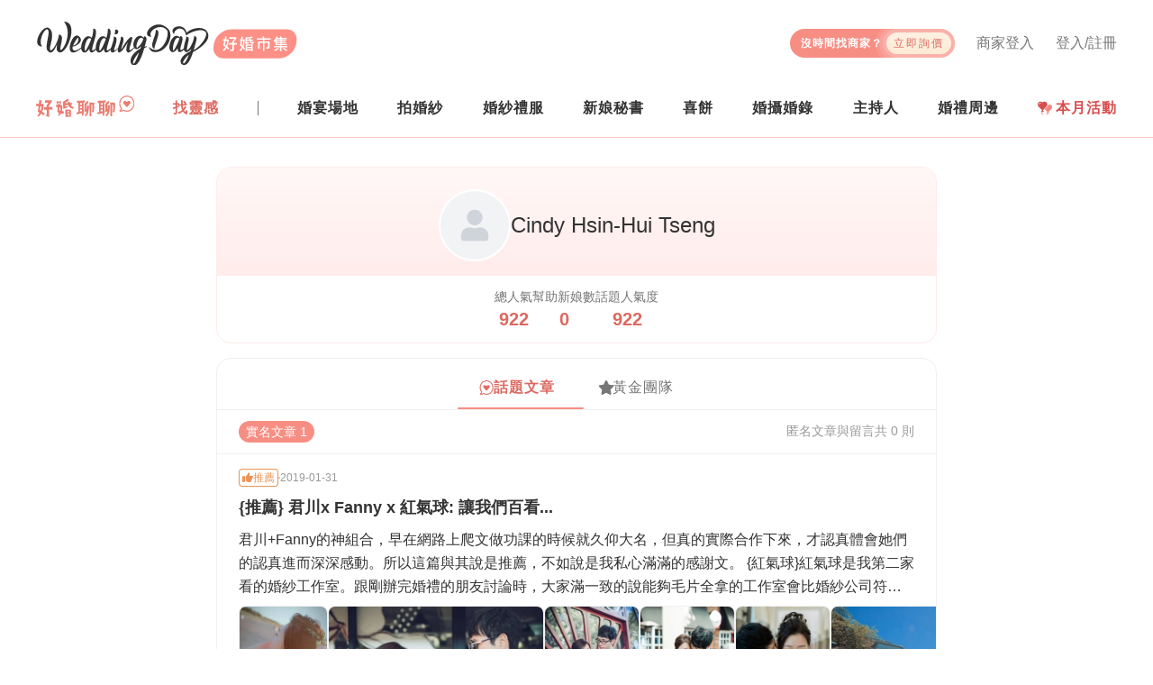

--- FILE ---
content_type: text/html; charset=utf-8
request_url: https://www.weddingday.com.tw/user/main/91959
body_size: 11006
content:
<!doctype html>
<html data-n-head-ssr lang="zh-tw" data-n-head="%7B%22lang%22:%7B%22ssr%22:%22zh-tw%22%7D%7D">
  <head >
    <title>Cindy Hsin-Hui Tseng | WeddingDay好婚市集</title><meta data-n-head="ssr" charset="utf-8"><meta data-n-head="ssr" name="viewport" content="width=device-width, initial-scale=1, maximum-scale=5, shrink-to-fit=no"><meta data-n-head="ssr" name="fb:app_id" content="325316667583012"><meta data-n-head="ssr" data-hid="og:site_name" name="og:site_name" content="WeddingDay好婚市集"><meta data-n-head="ssr" data-hid="og:type" name="og:type" content="website"><meta data-n-head="ssr" name="alexaVerifyID" content="es6wKJ08zVtoaYzGCreRG9tCvy4"><meta data-n-head="ssr" name="gravityscan-site-verification" content="fe71c894b3a12604b28b90f3947c2c933d15ab4b6e9ce4010cfb82d9d04cd610v"><meta data-n-head="ssr" data-hid="description" name="description" content="好婚市集籌備婚禮好輕鬆！我們整合結婚一定會碰到的服務：婚紗禮服、拍婚紗、新秘、婚攝婚錄、婚禮場地、主持人、婚禮小物等等"><meta data-n-head="ssr" data-hid="og:title" property="og:title" content="Cindy Hsin-Hui Tseng | WeddingDay好婚市集"><meta data-n-head="ssr" data-hid="og:description" property="og:description" content="好婚市集籌備婚禮好輕鬆！我們整合結婚一定會碰到的服務：婚紗禮服、拍婚紗、新秘、婚攝婚錄、婚禮場地、主持人、婚禮小物等等"><meta data-n-head="ssr" data-hid="og:image" property="og:image" content="https://rcdn.weddingday.com.tw/wdv3/web/meta/meta_image.jpg"><meta data-n-head="ssr" data-hid="og:url" property="og:url" content="https://www.weddingday.com.tw/user/main/91959"><meta data-n-head="ssr" data-hid="robots" name="robots" content="index, follow"><meta data-n-head="ssr" data-hid="googlebot" name="googlebot" content="index, follow"><link data-n-head="ssr" rel="icon" type="image/svg+xml" href="/favicon.svg"><link data-n-head="ssr" rel="icon" type="image/png" href="/favicon.png"><link data-n-head="ssr" rel="apple-touch-icon" href="/favicon-180.png"><link data-n-head="ssr" rel="canonical" href="https://www.weddingday.com.tw/user/main/91959"><script data-n-head="ssr" type="text/javascript">(function(c,l,a,r,i,t,y){
          c[a]=c[a]||function(){(c[a].q=c[a].q||[]).push(arguments)};
          t=l.createElement(r);t.async=1;t.src="https://www.clarity.ms/tag/"+i;
          y=l.getElementsByTagName(r)[0];y.parentNode.insertBefore(t,y);
          })(window, document, "clarity", "script", "mk13fvyw9d");</script><script data-n-head="ssr" data-hid="gtm-script">if(!window._gtm_init){window._gtm_init=1;(function(w,n,d,m,e,p){w[d]=(w[d]==1||n[d]=='yes'||n[d]==1||n[m]==1||(w[e]&&w[e][p]&&w[e][p]()))?1:0})(window,navigator,'doNotTrack','msDoNotTrack','external','msTrackingProtectionEnabled');(function(w,d,s,l,x,y){w[x]={};w._gtm_inject=function(i){if(w.doNotTrack||w[x][i])return;w[x][i]=1;w[l]=w[l]||[];w[l].push({'gtm.start':new Date().getTime(),event:'gtm.js'});var f=d.getElementsByTagName(s)[0],j=d.createElement(s);j.async=true;j.src='https://www.googletagmanager.com/gtm.js?id='+i;f.parentNode.insertBefore(j,f);};w[y]('GTM-MZKZBP')})(window,document,'script','dataLayer','_gtm_ids','_gtm_inject')}</script><script data-n-head="ssr" id="google-publisher-tag-lib-script" src="https://www.googletagservices.com/tag/js/gpt.js" async></script><script data-n-head="ssr" id="google-publisher-tag-init-script">var googletag = googletag || {};googletag.cmd = googletag.cmd || [];
    googletag.cmd.push(function(){
      googletag.pubads().enableSingleRequest();
      
      
      googletag.enableServices();
    });
  </script><link rel="preload" href="/_nuxt/1897eaf.js" as="script"><link rel="preload" href="/_nuxt/c3bf979.js" as="script"><link rel="preload" href="/_nuxt/css/2babce0.css" as="style"><link rel="preload" href="/_nuxt/f430c3e.js" as="script"><link rel="preload" href="/_nuxt/css/f7ad96e.css" as="style"><link rel="preload" href="/_nuxt/bf91173.js" as="script"><link rel="preload" href="/_nuxt/css/e098e75.css" as="style"><link rel="preload" href="/_nuxt/3b1adad.js" as="script"><link rel="stylesheet" href="/_nuxt/css/2babce0.css"><link rel="stylesheet" href="/_nuxt/css/f7ad96e.css"><link rel="stylesheet" href="/_nuxt/css/e098e75.css">
  </head>
  <body >
    <noscript data-n-head="ssr" data-hid="gtm-noscript" data-pbody="true"><iframe src="https://www.googletagmanager.com/ns.html?id=GTM-MZKZBP&" height="0" width="0" style="display:none;visibility:hidden" title="gtm"></iframe></noscript><div data-server-rendered="true" id="__nuxt"><!----><div id="__layout"><div><header class="wd-header w-100 bg-white position-relative pt-md-16 pt-lg-24 pb-md-8 border-bottom wdds-border-primary-surface-dark"><div class="container pr-0 pr-md-16"><div class="wd-navbar d-flex align-items-center w-100 position-relative"><div class="wd-navbar__logo flex-fix-w"><a href="/"><img src="https://rcdn.weddingday.com.tw/wdv3/web/logo/logo.svg" alt="WeddingDay 好婚市集" class="d-block"></a></div> <h2 class="sr-only">
        WeddingDay 好婚市集
      </h2> <!----> <button type="button" aria-label="菜單" class="hamburger hamburger--squeeze d-md-none position-relative ml-auto"><span class="hamburger-box"><span class="hamburger-inner"></span> <span class="d-none">菜單</span></span></button> <div class="wd-navbar__content wd-mobile-navbar-side d-md-flex flex-column"><button type="button" aria-label="關閉菜單" class="hamburger hamburger--close d-md-none"><span class="hamburger-box"><span class="hamburger-inner"></span> <span class="d-none">菜單</span></span></button> <ul class="mb-0 list-unstyled wd-navbar__top px-16 px-md-0 d-flex flex-wrap align-items-start"><li class="wd-navbar__top-login d-center col-6 col-md-auto px-0 mt-16 mb-8 my-md-0 ml-md-24 lh-1"><a href="/login?redirect=%2Fuser%2Fmain%2F91959" class="wdds-link wdds-link-gray highlight"><i class="fas fa-user-circle fz-18 mr-4 d-md-none"></i>
              登入/註冊
            </a></li> <li class="wd-navbar__top-login d-center col-6 col-md-auto px-0 mt-16 mb-8 my-md-0 ml-md-24 lh-1"><a href="/admin/login" class="wdds-link wdds-link-gray highlight"><i class="fas fa-store fz-16 mr-4 d-md-none"></i>
              商家登入
            </a></li> <li class="wd-navbar__ask my-16 my-md-0 pt-md-8"><a href="/quote#quoteForm" class="wd-navbar__ask-btn d-between-center overflow-hidden lh-1"><span class="fz-12 font-weight-bold text-white ls-1" style="line-height:1.2">
                沒時間找商家？<br><span class="d-md-none">讓商家主動報價給你！</span></span> <span class="d-center fz-12 rounded-pill ls-2 px-8 ml-md-4">立即詢價</span></a></li></ul> <!----> <nav class="wd-navbar__menu d-flex flex-column align-items-md-center flex-md-row mt-lg-8"><ul class="mb-0 list-unstyled wd-navbar-post d-md-none"><li class="wd-navbar-post__item position-relative"><div class="wd-navbar-post__title fz-14 fz-md-16 lh-1 ls-1 p-8 p-md-16 pl-24 pl-md-16 px-lg-0">
        找活動
      </div> <ul class="mb-0 list-unstyled wd-navbar-dropdown wd-navbar-post__dropdown px-24 px-md-0 d-block pt-16"><li content="2026 台北花博婚展 3/14-3/15" class="pt-0 pb-16"><a href="https://lihi.weddingday.com.tw/TF2603/BN_mobile_menu" target="_blank"><img src="https://rcdn.weddingday.com.tw/original/cecb4ac5d7a1d0d1a6336feae51fc0eb_ab05ed3e0e2529ca5c17672e2a8d6d4108fa06f0.jpg" alt="2026 台北花博婚展 3/14-3/15" class="w-100 rounded"></a></li></ul></li></ul> <ul class="mb-0 list-unstyled wd-navbar-post d-md-flex d-lg-none order-last order-md-0"><li class="wd-navbar-post__item position-relative"><div class="wd-navbar-post__title fz-14 fz-md-16 lh-1 ls-1 p-8 p-md-16 pl-24 pl-md-16 d-md-none">
        找分享
      </div> <div class="px-24 py-16 p-md-0 h-100 d-flex align-items-center"><a href="/forum" class="d-inline-block" style="margin-bottom:5px;"><img src="https://rcdn.weddingday.com.tw/wdv3/web/logo/forum-logo.svg" alt="好婚聊聊" height="24" class="d-block"></a></div></li> <li class="wd-navbar-post__item position-relative"><div class="wd-navbar-post__title fz-14 fz-md-16 lh-1 ls-1 p-8 p-md-16 pl-24 pl-md-16">
        找靈感
      </div> <ul class="mb-0 list-unstyled wd-navbar-dropdown wd-navbar-post__dropdown px-24 px-md-0 py-md-4"><li class="col-6 col-md-12 px-0 py-16 py-md-0 mw-100"><a href="https://kol.weddingday.com.tw" class="d-block">好婚鑑定團</a></li> <li class="col-6 col-md-12 px-0 py-16 py-md-0 mw-100"><a href="https://blog.weddingday.com.tw" class="d-block">好婚專欄</a></li></ul></li></ul> <div class="wd-navbar-stores d-lg-none"><div class="wd-navbar-stores__groupTitle fz-14 fz-md-16 lh-1 ls-1 p-8 p-md-16 pl-24 pl-md-16">
      找商家
    </div> <ul class="mb-0 list-unstyled wd-navbar-stores__group pl-24 pl-md-0 py-md-4"><li class="wd-navbar-stores__item mb-4 mb-md-0"><div class="wd-navbar-stores__title position-relative ls-1 my-md-8 px-md-24 py-md-8 p-lg-0">
          婚宴場地
        </div> <ul class="mb-0 list-unstyled wd-navbar-dropdown wd-navbar-stores__dropdown py-md-4"><li content="婚宴場地-商家一覽"><a href="/store-venue">找場地</a></li><li content="婚宴場地-廳房一覽"><a href="/store-venue/room">看廳房</a></li><li content="婚宴場地-方案一覽"><a href="/store-venue/service">找方案</a></li></ul></li><li class="wd-navbar-stores__item mb-4 mb-md-0"><div class="wd-navbar-stores__title position-relative ls-1 my-md-8 px-md-24 py-md-8 p-lg-0">
          拍婚紗
        </div> <ul class="mb-0 list-unstyled wd-navbar-dropdown wd-navbar-stores__dropdown py-md-4"><li content="拍婚紗-商家一覽"><a href="/store-studio">找商家</a></li><li content="拍婚紗-作品一覽"><a href="/store-studio/album">看作品</a></li><li content="拍婚紗-方案一覽"><a href="/store-studio/service">找方案</a></li></ul></li><li class="wd-navbar-stores__item mb-4 mb-md-0"><div class="wd-navbar-stores__title position-relative ls-1 my-md-8 px-md-24 py-md-8 p-lg-0">
          婚紗禮服
        </div> <ul class="mb-0 list-unstyled wd-navbar-dropdown wd-navbar-stores__dropdown py-md-4"><li content="婚紗禮服-商家一覽"><a href="/store-dress">找商家</a></li><li content="婚紗禮服-禮服一覽"><a href="/store-dress/album">挑禮服</a></li><li content="婚紗禮服-方案一覽"><a href="/store-dress/service">找方案</a></li></ul></li><li class="wd-navbar-stores__item mb-4 mb-md-0"><div class="wd-navbar-stores__title position-relative ls-1 my-md-8 px-md-24 py-md-8 p-lg-0">
          新娘秘書
        </div> <ul class="mb-0 list-unstyled wd-navbar-dropdown wd-navbar-stores__dropdown py-md-4"><li content="新娘秘書-商家一覽"><a href="/store-makeup">找新秘</a></li><li content="新娘秘書-作品一覽"><a href="/store-makeup/album">看作品</a></li><li content="新娘秘書-方案一覽"><a href="/store-makeup/service">找方案</a></li></ul></li><li class="wd-navbar-stores__item mb-4 mb-md-0"><div class="wd-navbar-stores__title position-relative ls-1 my-md-8 px-md-24 py-md-8 p-lg-0">
          喜餅
        </div> <ul class="mb-0 list-unstyled wd-navbar-dropdown wd-navbar-stores__dropdown py-md-4"><li content="喜餅-商家一覽"><a href="/store-weddingcake">找喜餅</a></li><li content="喜餅-禮盒一覽"><a href="/store-weddingcake/album">看禮盒</a></li><li content="喜餅-方案一覽"><a href="/store-weddingcake/service">找方案</a></li><li content="喜餅-宅配試吃"><a href="/store-weddingcake/tasting">找試吃</a></li></ul></li><li class="wd-navbar-stores__item mb-4 mb-md-0"><div class="wd-navbar-stores__title position-relative ls-1 my-md-8 px-md-24 py-md-8 p-lg-0">
          婚攝婚錄
        </div> <ul class="mb-0 list-unstyled wd-navbar-dropdown wd-navbar-stores__dropdown py-md-4 wd-navbar-stores__dropdown--photo"><li content="婚攝婚錄-商家一覽"><a href="/store-photographer">找婚攝婚錄</a></li><li content="婚攝婚錄-平面作品"><a href="/store-photographer/album">看平面婚攝作品</a></li><li content="婚攝婚錄-動態作品"><a href="/store-photographer/video">看動態婚錄作品</a></li><li content="婚攝婚錄-方案一覽"><a href="/store-photographer/service">找方案</a></li></ul></li><li class="wd-navbar-stores__item mb-4 mb-md-0"><div class="wd-navbar-stores__title position-relative ls-1 my-md-8 px-md-24 py-md-8 p-lg-0">
          主持人
        </div> <ul class="mb-0 list-unstyled wd-navbar-dropdown wd-navbar-stores__dropdown py-md-4"><li content="主持人-商家一覽"><a href="/store-host">找主持人</a></li><li content="主持人-平面紀錄"><a href="/store-host/album">看平面紀錄</a></li><li content="主持人-動態紀錄"><a href="/store-host/video">看動態紀錄</a></li><li content="主持人-方案一覽"><a href="/store-host/service">找方案</a></li></ul></li> <li class="wd-navbar-stores__item mb-8 mb-md-0"><div class="wd-navbar-stores__title position-relative ls-1 my-md-8 px-md-24 py-md-8 px-lg-0">
          婚禮周邊
        </div> <ul class="mb-0 list-unstyled wd-navbar-dropdown wd-navbar-stores__dropdown py-md-4"><li content="找婚佈"><a href="/store-decoration" target="_self" rel="noopener noreferrer">找婚佈</a></li><li content="找婚戒"><a href="https://www.weddingday.com.tw/blog/archives/127724?link_f_navbar" target="_blank" rel="noopener noreferrer">找婚戒</a></li><li content="找婚禮小物"><a href="/store-mall/item" target="_self" rel="noopener noreferrer">找婚禮小物</a></li></ul></li></ul></div> <a href="https://www.weddingday.com.tw/blog/wed_discount_monthly?link_f_navbar_pc" target="_blank" rel="noopener noreferrer" class="wd-navbar-awards p-md-16 px-lg-0 lh-1 d-none d-md-flex align-items-center font-weight-bold ls-1 d-none d-md-block d-lg-none" style="color:#d84d4e;" data-v-c099963e><span class="position-relative d-block overflow-hidden mr-4" data-v-c099963e><img alt="本月活動" src="/_nuxt/img/expo.0169dbc.svg" class="d-block" style="height: 1rem" data-v-c099963e></span> 本月活動
</a> <ul class="mb-0 list-unstyled d-none d-lg-flex d-between-center w-100"><li class="wd-navbar-post__item position-relative align-self-stretch d-flex align-items-center"><a href="/forum" class="d-inline-flex pb-4"><img src="https://rcdn.weddingday.com.tw/wdv3/web/logo/forum-logo.svg" alt="好婚聊聊" height="24" class="d-block"></a></li> <li class="wd-navbar-post__item position-relative"><div class="wd-navbar-post__title fz-14 fz-md-16 lh-1 ls-1 p-8 p-md-16 pl-24 pl-md-16 px-lg-0">
        找靈感
      </div> <ul class="mb-0 list-unstyled wd-navbar-dropdown wd-navbar-post__dropdown px-24 px-md-0 py-md-4"><li class="col-6 col-md-12 px-0 py-16 py-md-0 mw-100"><a href="https://kol.weddingday.com.tw" class="d-block">好婚鑑定團</a></li> <li class="col-6 col-md-12 px-0 py-16 py-md-0 mw-100"><a href="https://blog.weddingday.com.tw" class="d-block">好婚專欄</a></li></ul></li> <li><div class="nav-divider d-none d-lg-block"></div></li> <li class="wd-navbar-stores__item mb-8 mb-md-0 position-relative"><div class="wd-navbar-stores__title position-relative ls-1 py-lg-16 lh-1 font-weight-bold">
        婚宴場地
      </div> <ul class="mb-0 list-unstyled wd-navbar-dropdown wd-navbar-stores__dropdown py-md-4"><li><a href="/store-venue" class="my-lg-8 py-lg-8 px-lg-16">
            找場地
          </a></li><li><a href="/store-venue/room" class="my-lg-8 py-lg-8 px-lg-16">
            看廳房
          </a></li><li><a href="/store-venue/service" class="my-lg-8 py-lg-8 px-lg-16">
            找方案
          </a></li></ul></li><li class="wd-navbar-stores__item mb-8 mb-md-0 position-relative"><div class="wd-navbar-stores__title position-relative ls-1 py-lg-16 lh-1 font-weight-bold">
        拍婚紗
      </div> <ul class="mb-0 list-unstyled wd-navbar-dropdown wd-navbar-stores__dropdown py-md-4"><li><a href="/store-studio" class="my-lg-8 py-lg-8 px-lg-16">
            找商家
          </a></li><li><a href="/store-studio/album" class="my-lg-8 py-lg-8 px-lg-16">
            看作品
          </a></li><li><a href="/store-studio/service" class="my-lg-8 py-lg-8 px-lg-16">
            找方案
          </a></li></ul></li><li class="wd-navbar-stores__item mb-8 mb-md-0 position-relative"><div class="wd-navbar-stores__title position-relative ls-1 py-lg-16 lh-1 font-weight-bold">
        婚紗禮服
      </div> <ul class="mb-0 list-unstyled wd-navbar-dropdown wd-navbar-stores__dropdown py-md-4"><li><a href="/store-dress" class="my-lg-8 py-lg-8 px-lg-16">
            找商家
          </a></li><li><a href="/store-dress/album" class="my-lg-8 py-lg-8 px-lg-16">
            挑禮服
          </a></li><li><a href="/store-dress/service" class="my-lg-8 py-lg-8 px-lg-16">
            找方案
          </a></li></ul></li><li class="wd-navbar-stores__item mb-8 mb-md-0 position-relative"><div class="wd-navbar-stores__title position-relative ls-1 py-lg-16 lh-1 font-weight-bold">
        新娘秘書
      </div> <ul class="mb-0 list-unstyled wd-navbar-dropdown wd-navbar-stores__dropdown py-md-4"><li><a href="/store-makeup" class="my-lg-8 py-lg-8 px-lg-16">
            找新秘
          </a></li><li><a href="/store-makeup/album" class="my-lg-8 py-lg-8 px-lg-16">
            看作品
          </a></li><li><a href="/store-makeup/service" class="my-lg-8 py-lg-8 px-lg-16">
            找方案
          </a></li></ul></li><li class="wd-navbar-stores__item mb-8 mb-md-0 position-relative"><div class="wd-navbar-stores__title position-relative ls-1 py-lg-16 lh-1 font-weight-bold">
        喜餅
      </div> <ul class="mb-0 list-unstyled wd-navbar-dropdown wd-navbar-stores__dropdown py-md-4"><li><a href="/store-weddingcake" class="my-lg-8 py-lg-8 px-lg-16">
            找喜餅
          </a></li><li><a href="/store-weddingcake/album" class="my-lg-8 py-lg-8 px-lg-16">
            看禮盒
          </a></li><li><a href="/store-weddingcake/service" class="my-lg-8 py-lg-8 px-lg-16">
            找方案
          </a></li><li><a href="/store-weddingcake/tasting" class="my-lg-8 py-lg-8 px-lg-16">
            找試吃
          </a></li></ul></li><li class="wd-navbar-stores__item mb-8 mb-md-0 position-relative"><div class="wd-navbar-stores__title position-relative ls-1 py-lg-16 lh-1 font-weight-bold">
        婚攝婚錄
      </div> <ul class="mb-0 list-unstyled wd-navbar-dropdown wd-navbar-stores__dropdown py-md-4 wd-navbar-stores__dropdown--photo"><li><a href="/store-photographer" class="my-lg-8 py-lg-8 px-lg-16">
            找婚攝婚錄
          </a></li><li><a href="/store-photographer/album" class="my-lg-8 py-lg-8 px-lg-16">
            看平面婚攝作品
          </a></li><li><a href="/store-photographer/video" class="my-lg-8 py-lg-8 px-lg-16">
            看動態婚錄作品
          </a></li><li><a href="/store-photographer/service" class="my-lg-8 py-lg-8 px-lg-16">
            找方案
          </a></li></ul></li><li class="wd-navbar-stores__item mb-8 mb-md-0 position-relative"><div class="wd-navbar-stores__title position-relative ls-1 py-lg-16 lh-1 font-weight-bold">
        主持人
      </div> <ul class="mb-0 list-unstyled wd-navbar-dropdown wd-navbar-stores__dropdown py-md-4"><li><a href="/store-host" class="my-lg-8 py-lg-8 px-lg-16">
            找主持人
          </a></li><li><a href="/store-host/album" class="my-lg-8 py-lg-8 px-lg-16">
            看平面紀錄
          </a></li><li><a href="/store-host/video" class="my-lg-8 py-lg-8 px-lg-16">
            看動態紀錄
          </a></li><li><a href="/store-host/service" class="my-lg-8 py-lg-8 px-lg-16">
            找方案
          </a></li></ul></li> <li class="wd-navbar-stores__item mb-8 mb-md-0 position-relative"><div class="wd-navbar-stores__title position-relative ls-1 py-lg-16 lh-1 font-weight-bold">
        婚禮周邊
      </div> <ul class="mb-0 list-unstyled wd-navbar-dropdown wd-navbar-stores__dropdown py-md-4"><li><a href="/store-decoration" target="_self" rel="noopener noreferrer" class="my-lg-8 py-lg-8 px-lg-16">找婚佈</a></li><li><a href="https://www.weddingday.com.tw/blog/archives/127724?link_f_navbar" target="_blank" rel="noopener noreferrer" class="my-lg-8 py-lg-8 px-lg-16">找婚戒</a></li><li><a href="/store-mall/item" target="_self" rel="noopener noreferrer" class="my-lg-8 py-lg-8 px-lg-16">找婚禮小物</a></li></ul></li> <li><a href="https://www.weddingday.com.tw/blog/wed_discount_monthly?link_f_navbar_pc" target="_blank" rel="noopener noreferrer" class="wd-navbar-awards p-md-16 px-lg-0 lh-1 d-none d-md-flex align-items-center font-weight-bold ls-1" style="color:#d84d4e;" data-v-c099963e><span class="position-relative d-block overflow-hidden mr-4" data-v-c099963e><img alt="本月活動" src="/_nuxt/img/expo.0169dbc.svg" class="d-block" style="height: 1rem" data-v-c099963e></span> 本月活動
</a></li></ul></nav> <!----></div></div></div> <!----> <div data-v-7d0a4e8a><!----></div></header> <div class="container pt-16 pb-24 py-md-32 px-0 px-md-16" data-v-b3f18c62><div class="row no-gutters" data-v-b3f18c62><div class="col-12 col-md-8 mx-auto" data-v-b3f18c62><div class="rounded-16 border wdds-border-primary-surface overflow-hidden mb-16 mx-16 mx-md-0" data-v-b3f18c62><div class="profileBg pt-16 pt-md-24 pb-16 px-16" data-v-b3f18c62><div class="d-flex gap-16 align-items-center justify-content-center" data-v-b3f18c62><div class="img-avatar overflow-hidden bg-white border-white" style="--avatar-w:80px;--avatar-w-sm:80px;--avatar-w-md:80px;--avatar-w-lg:80px;--avatar-w-xl:80px;box-sizing:border-box;border:2px solid;" data-v-31f05b8c data-v-b3f18c62><img src="https://graph.facebook.com/10156688605876223/picture?width=200&amp;height=200" srcset="" alt="" onerror="this.src='[data-uri]'; this.srcset=''" class="d-block" data-v-31f05b8c></div> <div class="d-flex flex-column gap-6" data-v-b3f18c62><div class="fz-md-24 fz-20" data-v-b3f18c62>
                Cindy Hsin-Hui Tseng
              </div> <!----></div></div></div> <div class="px-32 py-16 d-flex justify-content-center" data-v-b3f18c62><div class="d-flex gap-32 gap-md-64 justify-content-between" data-v-b3f18c62><div class="d-flex flex-column align-items-center" data-v-b3f18c62><div class="fz-md-14 fz-12 wdds-text-soft lh-1 mb-8" data-v-b3f18c62>
                總人氣
              </div> <strong class="fz-20 wdds-text-primary lh-1" data-v-b3f18c62>
                922
              </strong></div> <div class="d-flex flex-column align-items-center" data-v-b3f18c62><div class="fz-md-14 fz-12 wdds-text-soft lh-1 mb-8" data-v-b3f18c62>
                幫助新娘數
              </div> <strong class="fz-20 wdds-text-primary lh-1" data-v-b3f18c62>
                0
              </strong></div> <div class="d-flex flex-column align-items-center" data-v-b3f18c62><div class="fz-md-14 fz-12 wdds-text-soft lh-1 mb-8" data-v-b3f18c62>
                話題人氣度
              </div> <strong class="fz-20 wdds-text-primary lh-1" data-v-b3f18c62>
                922
              </strong></div></div></div></div> <div class="rounded-md-16 border-x-md-1 border-y-1 wdds-border-surface overflow-hidden" style="min-height: 300px;" data-v-b3f18c62><div class="d-flex justify-content-center border-bottom wdds-border-surface pt-8" data-v-b3f18c62><ul class="nav nav-underline position-relative"><li class="nav-item px-0"><a href="javascript:;" class="d-flex gap-8 align-items-center px-24 py-16 ls-1 lh-1 wdds-link wdds-link-gray highlight"><img src="/_nuxt/img/user-forum.4f3a2d7.svg" width="16" alt="話題文章"> <span class="wdds-text-primary font-weight-bold">話題文章</span></a></li> <li class="nav-item px-0"><a href="javascript:;" class="d-flex gap-8 align-items-center px-24 py-16 ls-1 lh-1 wdds-link wdds-link-gray" style="--link-color-hover: var(--amber-8)"><i class="fas fa-star wdds-icon-star" style="width: 16px;"></i> <span>黃金團隊</span></a></li> <div class="wdds-bg-primary rounded-4 position-absolute" style="height:2px;width:140px;bottom:0;left:0px;transition:all 0.3s ease-in-out;"></div></ul></div> <div class="d-flex gap-12 py-12 px-16 px-md-24 border-bottom wdds-border-surface justify-content-between" data-v-b3f18c62><div class="d-flex gap-12" data-v-b3f18c62><button type="button" class="fz-14 wdds-btn  wdds-btn-primary wdds-btn-xs  rounded-pill" data-v-b3f18c62><!----> 
                實名文章 1
              </button> <!----></div> <div class="wdds-text-subtle fz-14" data-v-b3f18c62>
              匿名<span class="d-none d-sm-inline" data-v-b3f18c62>文章與留言</span>共 0 則
            </div></div> <div data-article-id="41664" class="cursor-pointer px-16 px-md-24 py-16 overflow-hidden" data-v-b3f18c62><div class="d-flex gap-8 align-items-center justify-content-between"><div class="d-flex gap-8 align-items-center"><span class="d-flex gap-4 align-items-center p-4 rounded-4 text-nowrap lh-1 fz-12" style="box-shadow:inset 0 0 0 1px var(--custom-border-color);--custom-border-color:#EC9455;color:#EC9455;"><i class="fas fa-thumbs-up"></i>
  推薦
</span> <div style="width:2px;height:2px;border-radius:50%;background-color:var(--gray-8);"></div> <div class="wdds-text-subtle fz-12 lh-1">
        2019-01-31
      </div></div> </div> <h3 class="fz-18 text-truncate my-8">
    {推薦} 君川x Fanny x 紅氣球: 讓我們百看...
  </h3> <div class="text-box-truncate mb-8" style="-webkit-line-clamp: 3; line-clamp: 3;">
    君川+Fanny的神組合，早在網路上爬文做功課的時候就久仰大名，但真的實際合作下來，才認真體會她們的認真進而深深感動。所以這篇與其說是推薦，不如說是我私心滿滿的感謝文。 {紅氣球}紅氣球是我第二家看的婚紗工作室。跟剛辦完婚禮的朋友討論時，大家滿一致的說能夠毛片全拿的工作室會比婚紗公司符合我的需求。紅氣球在網路上本身就很有名氣，約了時間聽介紹後，覺得價格合理，接待人員親切，馬上下樓去小櫥窗婚紗試穿，
  </div> <!----> <div class="d-flex gap-8 align-items-center"><span class="fz-14 wdds-text-soft">
      讚 0
    </span> <div style="width:2px;height:2px;border-radius:50%;background-color:var(--gray-8);"></div> <span class="fz-14 wdds-text-soft">
      留言 0
    </span> <div style="width:2px;height:2px;border-radius:50%;background-color:var(--gray-8);"></div> <span class="fz-14 wdds-text-soft">
      收藏 0
    </span> <div style="width:2px;height:2px;border-radius:50%;background-color:var(--gray-8);"></div> <span class="fz-14 wdds-text-soft">
      瀏覽 922
    </span></div></div> <!----> <!----> <!----> <!----> <!----></div></div></div> <!----></div> <footer class="wd-footer fz-14 w-100 pt-24 pb-48 py-lg-32 wdds-bg-surface-deep" data-v-a62d3238><div class="wd-container" data-v-a62d3238><nav class="d-flex justify-content-between flex-md-row flex-column" data-v-a62d3238><div class="mb-8" data-v-a62d3238><strong class="py-8 fz-16 d-none d-md-block mb-0" data-v-a62d3238>
          婚禮服務
        </strong> <div class="py-8 fz-16 d-md-none" data-v-a62d3238><div class="d-between-center" data-v-a62d3238><strong class="fz-16 mb-0" data-v-a62d3238>
              婚禮服務
            </strong> <div class="d-block d-md-none" data-v-a62d3238><i class="fas fa-angle-up when-opened wdds-text-subtle fz-12" data-v-a62d3238></i> <i class="fas fa-angle-down when-closed wdds-text-subtle fz-12" data-v-a62d3238></i></div></div></div> <div id="collapse-footer-0" class="collapse" style="display:none;" data-v-a62d3238><div class="fa-14 mb-8" data-v-a62d3238><a href="/store-studio" data-v-a62d3238>
              拍婚紗
            </a></div><div class="fa-14 mb-8" data-v-a62d3238><a href="/store-dress" data-v-a62d3238>
              婚紗禮服
            </a></div><div class="fa-14 mb-8" data-v-a62d3238><a href="/store-makeup" data-v-a62d3238>
              新娘秘書
            </a></div><div class="fa-14" data-v-a62d3238><a href="/store-photographer" data-v-a62d3238>
              婚攝婚錄
            </a></div></div></div><div class="mb-8" data-v-a62d3238><strong class="py-8 fz-16 d-none d-md-block mb-0" data-v-a62d3238>
          婚宴服務
        </strong> <div class="py-8 fz-16 d-md-none" data-v-a62d3238><div class="d-between-center" data-v-a62d3238><strong class="fz-16 mb-0" data-v-a62d3238>
              婚宴服務
            </strong> <div class="d-block d-md-none" data-v-a62d3238><i class="fas fa-angle-up when-opened wdds-text-subtle fz-12" data-v-a62d3238></i> <i class="fas fa-angle-down when-closed wdds-text-subtle fz-12" data-v-a62d3238></i></div></div></div> <div id="collapse-footer-1" class="collapse" style="display:none;" data-v-a62d3238><div class="fa-14 mb-8" data-v-a62d3238><a href="/store-venue" data-v-a62d3238>
              婚宴場地
            </a></div><div class="fa-14 mb-8" data-v-a62d3238><a href="/store-host" data-v-a62d3238>
              主持人
            </a></div><div class="fa-14" data-v-a62d3238><a href="/store-decoration" data-v-a62d3238>
              婚禮佈置
            </a></div></div></div><div class="mb-8" data-v-a62d3238><strong class="py-8 fz-16 d-none d-md-block mb-0" data-v-a62d3238>
          婚禮周邊
        </strong> <div class="py-8 fz-16 d-md-none" data-v-a62d3238><div class="d-between-center" data-v-a62d3238><strong class="fz-16 mb-0" data-v-a62d3238>
              婚禮周邊
            </strong> <div class="d-block d-md-none" data-v-a62d3238><i class="fas fa-angle-up when-opened wdds-text-subtle fz-12" data-v-a62d3238></i> <i class="fas fa-angle-down when-closed wdds-text-subtle fz-12" data-v-a62d3238></i></div></div></div> <div id="collapse-footer-2" class="collapse" style="display:none;" data-v-a62d3238><div class="fa-14 mb-8" data-v-a62d3238><a href="/store-weddingcake" data-v-a62d3238>
              喜餅
            </a></div><div class="fa-14 mb-8" data-v-a62d3238><a href="https://www.weddingday.com.tw/blog/archives/127724?link_f_footer" target="_blank" rel="noopener noreferrer" data-v-a62d3238>
              婚戒
            </a></div><div class="fa-14" data-v-a62d3238><a href="/store-mall/item" data-v-a62d3238>
              婚禮小物
            </a></div></div></div><div class="mb-8" data-v-a62d3238><strong class="py-8 fz-16 d-none d-md-block mb-0" data-v-a62d3238>
          找靈感
        </strong> <div class="py-8 fz-16 d-md-none" data-v-a62d3238><div class="d-between-center" data-v-a62d3238><strong class="fz-16 mb-0" data-v-a62d3238>
              找靈感
            </strong> <div class="d-block d-md-none" data-v-a62d3238><i class="fas fa-angle-up when-opened wdds-text-subtle fz-12" data-v-a62d3238></i> <i class="fas fa-angle-down when-closed wdds-text-subtle fz-12" data-v-a62d3238></i></div></div></div> <div id="collapse-footer-3" class="collapse" style="display:none;" data-v-a62d3238><div class="fa-14 mb-8" data-v-a62d3238><a href="https://kol.weddingday.com.tw" target="_blank" rel="noopener noreferrer" data-v-a62d3238>
              好婚鑑定團
            </a></div><div class="fa-14" data-v-a62d3238><a href="https://blog.weddingday.com.tw" target="_blank" rel="noopener noreferrer" data-v-a62d3238>
              好婚專欄
            </a></div></div></div><div class="mb-8" data-v-a62d3238><strong class="py-8 fz-16 d-none d-md-block mb-0" data-v-a62d3238>
          找分享
        </strong> <div class="py-8 fz-16 d-md-none" data-v-a62d3238><div class="d-between-center" data-v-a62d3238><strong class="fz-16 mb-0" data-v-a62d3238>
              找分享
            </strong> <div class="d-block d-md-none" data-v-a62d3238><i class="fas fa-angle-up when-opened wdds-text-subtle fz-12" data-v-a62d3238></i> <i class="fas fa-angle-down when-closed wdds-text-subtle fz-12" data-v-a62d3238></i></div></div></div> <div id="collapse-footer-4" class="collapse" style="display:none;" data-v-a62d3238><div class="fa-14 mb-8" data-v-a62d3238><a href="/forum" data-v-a62d3238>
              好婚聊聊
            </a></div><div class="fa-14" data-v-a62d3238><a href="https://www.weddingday.com.tw/blog/wed_discount_monthly?link_f_footer" target="_blank" rel="noopener noreferrer" data-v-a62d3238>
              本月活動
            </a></div></div></div><div class="mb-8" data-v-a62d3238><strong class="py-8 fz-16 d-none d-md-block mb-0" data-v-a62d3238>
          加入 WeddingDay
        </strong> <div class="py-8 fz-16 d-md-none" data-v-a62d3238><div class="d-between-center" data-v-a62d3238><strong class="fz-16 mb-0" data-v-a62d3238>
              加入 WeddingDay
            </strong> <div class="d-block d-md-none" data-v-a62d3238><i class="fas fa-angle-up when-opened wdds-text-subtle fz-12" data-v-a62d3238></i> <i class="fas fa-angle-down when-closed wdds-text-subtle fz-12" data-v-a62d3238></i></div></div></div> <div id="collapse-footer-5" class="collapse" style="display:none;" data-v-a62d3238><div class="fa-14 mb-8" data-v-a62d3238><a href="https://admin.weddingday.com.tw/present?utm_source=footer&amp;utm_campaign=store_register" target="_blank" rel="noopener noreferrer" data-v-a62d3238>
              商家入駐
            </a></div><div class="fa-14 mb-8" data-v-a62d3238><a href="mailto:service@weddingday.com.tw" target="_blank" rel="noopener noreferrer" data-v-a62d3238>
              廣告合作
            </a></div><div class="fa-14" data-v-a62d3238><a href="/event/2020kol/signup" data-v-a62d3238>
              成為鑑定團團員
            </a></div></div></div><div data-v-a62d3238><strong class="py-8 fz-16 d-none d-md-block mb-0" data-v-a62d3238>
          追蹤 WeddingDay
        </strong> <div class="py-8 fz-16 d-md-none" data-v-a62d3238><div class="d-between-center" data-v-a62d3238><strong class="fz-16 mb-0" data-v-a62d3238>
              追蹤 WeddingDay
            </strong> <div class="d-block d-md-none" data-v-a62d3238><i class="fas fa-angle-up when-opened wdds-text-subtle fz-12" data-v-a62d3238></i> <i class="fas fa-angle-down when-closed wdds-text-subtle fz-12" data-v-a62d3238></i></div></div></div> <div id="collapse-footer-6" class="collapse" style="display:none;" data-v-a62d3238><div class="fa-14 mb-8" data-v-a62d3238><a href="https://www.facebook.com/weddingdaytaiwan" target="_blank" rel="noopener noreferrer" data-v-a62d3238>
              FB 粉絲專頁
            </a></div><div class="fa-14 mb-8" data-v-a62d3238><a href="https://lihi.weddingday.com.tw/WDgroup/official_websit_footer" target="_blank" rel="noopener noreferrer" data-v-a62d3238>
              FB 新娘社團
            </a></div><div class="fa-14 mb-8" data-v-a62d3238><a href="https://www.instagram.com/weddingdaytaiwan/" target="_blank" rel="noopener noreferrer" data-v-a62d3238>
              Instagram
            </a></div><div class="fa-14" data-v-a62d3238><a href="https://www.youtube.com/channel/UCH9S7z782k8VYFahe9GrEnA" target="_blank" rel="noopener noreferrer" data-v-a62d3238>
              YouTube
            </a></div></div></div></nav> <div class="d-md-flex align-items-center justify-md-between mt-16 pt-16 w-100 border-top wdds-border-surface-dark" data-v-a62d3238><ul class="list-unstyled fz-14 mb-16 mb-md-0 ml-md-auto d-flex order-md-1" data-v-a62d3238><li class="mr-32" data-v-a62d3238><a href="/contacts" data-v-a62d3238>
            聯絡我們
          </a></li> <li data-v-a62d3238><a href="/privacy" data-v-a62d3238>
            隱私權政策
          </a></li></ul> <div class="mb-4" data-v-a62d3238><div class="d-block" style="width:200px;" data-v-a62d3238><a href="/"><img src="https://rcdn.weddingday.com.tw/wdv3/web/logo/logo.svg" alt="WeddingDay 好婚市集" class="d-block w-100"></a></div></div> <p class="mb-0 fz-12 ml-md-8" data-v-a62d3238>
        © 2026 宇宙方塊股份有限公司 Inc.
      </p></div></div></footer></div></div></div><script>window.__NUXT__=(function(a,b,c,d,e,f,g,h,i,j,k,l,m,n,o,p,q,r,s,t,u,v,w){k[0]={id:41664,category_id:l,title:"{推薦} 君川x Fanny x 紅氣球: 讓我們百看...",summary:{text:"君川+Fanny的神組合，早在網路上爬文做功課的時候就久仰大名，但真的實際合作下來，才認真體會她們的認真進而深深感動。所以這篇與其說是推薦，不如說是我私心滿滿的感謝文。 {紅氣球}紅氣球是我第二家看的婚紗工作室。跟剛辦完婚禮的朋友討論時，大家滿一致的說能夠毛片全拿的工作室會比婚紗公司符合我的需求。紅氣球在網路上本身就很有名氣，約了時間聽介紹後，覺得價格合理，接待人員親切，馬上下樓去小櫥窗婚紗試穿，",images:[{is_external:d,link:"https:\u002F\u002Frcdn.weddingday.com.tw\u002Foriginal\u002F7a1e893b1dcbd31bffe4bb1c70cbcd845c51c5e5cf138.JPG",width:1009,height:1621},{is_external:d,link:"https:\u002F\u002Frcdn.weddingday.com.tw\u002Foriginal\u002F8a35f0ea19722276915582210f0395305c51c81b9d16b.jpg",width:f,height:g},{is_external:d,link:"https:\u002F\u002Frcdn.weddingday.com.tw\u002Foriginal\u002F0aade91a149278780fb3874d84556e055c51c82da3cad.jpg",width:1308,height:1961},{is_external:d,link:"https:\u002F\u002Frcdn.weddingday.com.tw\u002Foriginal\u002F8d8dc917b467233286a03ab65708abab5c51c8447077e.jpg",width:1284,height:1926},{is_external:d,link:"https:\u002F\u002Frcdn.weddingday.com.tw\u002Foriginal\u002Fa0a1f6e5e42dab001eda09c95788d05a5c51c86b7b43a.jpg",width:g,height:f},{is_external:d,link:"https:\u002F\u002Frcdn.weddingday.com.tw\u002Foriginal\u002Fc2fab39d9b4317e7fbbbd5642e27e7a65c51c8774da5a.jpg",width:f,height:1384},{is_external:d,link:"https:\u002F\u002Frcdn.weddingday.com.tw\u002Foriginal\u002F26fd5dc993786c67dfe44f6a3eeec4825c51c8873ca61.jpg",width:g,height:f},{is_external:d,link:"https:\u002F\u002Frcdn.weddingday.com.tw\u002Foriginal\u002F761783fda34c4b53c628078f0f794b2b5c51c89f52716.jpg",width:1330,height:f},{is_external:d,link:"https:\u002F\u002Frcdn.weddingday.com.tw\u002Foriginal\u002Fb9569ab9c4c04603bd0d22026149fcdc5c51c8b225444.jpg",width:1267,height:1946},{is_external:d,link:"https:\u002F\u002Frcdn.weddingday.com.tw\u002Foriginal\u002Fbfb4b497d05f232d73043d2a03f0fbf05c51c8c1305fc.jpg",width:f,height:g},{is_external:d,link:"https:\u002F\u002Frcdn.weddingday.com.tw\u002Foriginal\u002Fa2e74139bd6072745ad10847407e66bf5c51c8d4e4eba.jpg",width:f,height:g},{is_external:d,link:"https:\u002F\u002Frcdn.weddingday.com.tw\u002Foriginal\u002F6e019ca7d1ddfc5051283f071502f0d45c51c8e3230af.jpg",width:1332,height:f},{is_external:d,link:"https:\u002F\u002Frcdn.weddingday.com.tw\u002Foriginal\u002F9eec11b5734c661600b0c0083284dc655c51c8f3d365c.jpg",width:f,height:g},{is_external:d,link:"https:\u002F\u002Frcdn.weddingday.com.tw\u002Foriginal\u002Fd7685cdd2e6c379127059f60d1aa45a75c51c92876ea5.jpg",width:f,height:1393}]},published_at:"2019-01-31 08:10:48",click_count:j,comment_count:b,like_count:b,track_count:b};o[0]={id:8,name:"活動",can_anonymous_article:e,can_anonymous_comment:e};o[1]={id:l,name:"推薦",can_anonymous_article:b,can_anonymous_comment:b};o[2]={id:2,name:"發問",can_anonymous_article:e,can_anonymous_comment:e};o[3]={id:3,name:"心情",can_anonymous_article:e,can_anonymous_comment:e};o[4]={id:10,name:"DIY",can_anonymous_article:e,can_anonymous_comment:e};o[5]={id:9,name:"儀式",can_anonymous_article:e,can_anonymous_comment:e};o[6]={id:4,name:"交易",can_anonymous_article:b,can_anonymous_comment:b};o[7]={id:11,name:"揪團",can_anonymous_article:b,can_anonymous_comment:b};o[8]={id:6,name:"避雷",can_anonymous_article:e,can_anonymous_comment:e};return {layout:"www\u002Ffront",data:[{showArticleType:"articles",articlePageList:k,articleParamPage:e,articleCommentPageList:m,articleCommentParamPage:e,seo_meta_data:{title:n,description:a,image:a},avatar:"https:\u002F\u002Fgraph.facebook.com\u002F10156688605876223\u002Fpicture?width=200&height=200",name:n,wedding:{type:a,date:a},popular_score:j,help_count:b,forum_click_count:j,categories:o,forum_comment_count:e,articles:{current_page:e,data:k,first_page_url:h,from:e,last_page:e,last_page_url:h,links:[{url:c,label:p,active:d},{url:h,label:q,active:i},{url:c,label:r,active:d}],next_page_url:c,path:s,per_page:t,prev_page_url:c,to:e,total:e},article_comments:{current_page:e,data:m,first_page_url:h,from:c,last_page:e,last_page_url:h,links:[{url:c,label:p,active:d},{url:h,label:q,active:i},{url:c,label:r,active:d}],next_page_url:c,path:s,per_page:t,prev_page_url:c,to:c,total:b},gold_teams:{is_public:i,list:[]}}],fetch:{},error:c,state:{auth:{user_id:c,name:a,avatar:a,not_remind_avatar:b,real_name:a,email:a,phone:a,phone_legalize:b,anonymous:a,anonymous_avatar:a,is_admin:b,collects_count:b,quotes_unread_count:b,wedding_type:c,wedding_date:a,web_notification:{is_approve:d,canceled_at:a,tokens:[]},msgUnreadList:[],msgUnreadCount:b,user_ip:u,user_device:v,authMessage:a,phoneMessage:a,emailMessage:a,authCallback:a,redirectPath:a,user_token:a,access_token:a},cookie:{wd_token:"VcmMxAPDBLuX4Z4SnXdwnhEdfAzZSb6R",yzcube_token:a,store_token:a,user_token:a,user_device:v,user_ip:u},store:{pageBack:d,showMsg:b,hasEventForm:d,eventStoreId:c,eventForm:{tabList:[],tabActive:c,text:a,shop_event_path:c,delivery_event_path:c},msg:{text:a,images:[],store_id:b,show_confirm_date:d,wedding_date:a,is_not_check:d}},forum:{layoutFooterHeight:b,has_draft:d,tag_name:a,categoryList:o,tagListByHot:[],tagListBySearch:[],isListLoading:d,articleListParams:{category_id:c,sort:"hot",search:d,tag_id:c,keyword:a,page:e},articleListTotal:b,articleCategoryId:c,isDraftSaving:d,isDraftSaved:d},admin:{auth:{storeId:c,store_list:[],store_user:{id:c,email:c,image:c,line_binding:c},menu_list:[],breadcrumb_list:[],check_launched:c,isBack:d,isActivityService:d,web_notification:{is_approve:a,canceled_at:a,tokens:[]}}},event:{holiday:{nationalHolidayList:["2025-01-01","2025-01-04","2025-01-05","2025-01-11","2025-01-12","2025-01-18","2025-01-19","2025-01-25","2025-01-26","2025-01-27","2025-01-28","2025-01-29","2025-01-30","2025-01-31","2025-02-01","2025-02-02","2025-02-09","2025-02-15","2025-02-16","2025-02-22","2025-02-23","2025-02-28","2025-03-01","2025-03-02","2025-03-08","2025-03-09","2025-03-15","2025-03-16","2025-03-22","2025-03-23","2025-03-29","2025-03-30","2025-04-03","2025-04-04","2025-04-05","2025-04-06","2025-04-12","2025-04-13","2025-04-19","2025-04-20","2025-04-26","2025-04-27","2025-05-03","2025-05-04","2025-05-10","2025-05-11","2025-05-17","2025-05-18","2025-05-24","2025-05-25","2025-05-30","2025-05-31","2025-06-01","2025-06-07","2025-06-08","2025-06-14","2025-06-15","2025-06-21","2025-06-22","2025-06-28","2025-06-29","2025-07-05","2025-07-06","2025-07-12","2025-07-13","2025-07-19","2025-07-20","2025-07-26","2025-07-27","2025-08-02","2025-08-03","2025-08-09","2025-08-10","2025-08-16","2025-08-17","2025-08-23","2025-08-24","2025-08-30","2025-08-31","2025-09-06","2025-09-07","2025-09-13","2025-09-14","2025-09-20","2025-09-21","2025-09-27","2025-09-28","2025-09-29","2025-10-04","2025-10-05","2025-10-06","2025-10-10","2025-10-11","2025-10-12","2025-10-18","2025-10-19","2025-10-24","2025-10-25","2025-10-26","2025-11-01","2025-11-02","2025-11-08","2025-11-09","2025-11-15","2025-11-16","2025-11-22","2025-11-23","2025-11-29","2025-11-30","2025-12-06","2025-12-07","2025-12-13","2025-12-14","2025-12-20","2025-12-21","2025-12-25","2025-12-27","2025-12-28","2026-01-01","2026-01-03","2026-01-04","2026-01-10","2026-01-11","2026-01-17","2026-01-18","2026-01-24","2026-01-25","2026-01-31","2026-02-01","2026-02-07","2026-02-08","2026-02-14","2026-02-15","2026-02-16","2026-02-17","2026-02-18","2026-02-19","2026-02-20","2026-02-21","2026-02-22","2026-02-27","2026-02-28","2026-03-01","2026-03-07","2026-03-08","2026-03-14","2026-03-15","2026-03-21","2026-03-22","2026-03-28","2026-03-29","2026-04-03","2026-04-04","2026-04-05","2026-04-06","2026-04-11","2026-04-12","2026-04-18","2026-04-19","2026-04-25","2026-04-26","2026-05-01","2026-05-02","2026-05-03","2026-05-09","2026-05-10","2026-05-16","2026-05-17","2026-05-23","2026-05-24","2026-05-30","2026-05-31","2026-06-06","2026-06-07","2026-06-13","2026-06-14","2026-06-19","2026-06-20","2026-06-21","2026-06-27","2026-06-28","2026-07-04","2026-07-05","2026-07-11","2026-07-12","2026-07-18","2026-07-19","2026-07-25","2026-07-26","2026-08-01","2026-08-02","2026-08-08","2026-08-09","2026-08-15","2026-08-16","2026-08-22","2026-08-23","2026-08-29","2026-08-30","2026-09-05","2026-09-06","2026-09-12","2026-09-13","2026-09-19","2026-09-20","2026-09-25","2026-09-26","2026-09-27","2026-09-28","2026-10-03","2026-10-04","2026-10-09","2026-10-10","2026-10-11","2026-10-17","2026-10-18","2026-10-24","2026-10-25","2026-10-26","2026-10-31","2026-11-01","2026-11-07","2026-11-08","2026-11-14","2026-11-15","2026-11-21","2026-11-22","2026-11-28","2026-11-29","2026-12-05","2026-12-06","2026-12-12","2026-12-13","2026-12-19","2026-12-20","2026-12-25","2026-12-26","2026-12-27"]},page:{email:a,name:a,eventPath:a,domain_setting:{domain:a,name:a,logo:a,favicon:a,contact_url:a},isEventCrossDomainBrand:d,purchase_item_unique:b,has_coupons:d,source:c,productList:[],invalidOrderList:[],coupon:{coupon_code:a,status:c,errMsg:a},extra_fees:[],discount:{order:b,coupon:b},quantity:b,subtotal:b,total:b,prime:a,cardStatus:{cardType:a,hasError:d,ccv:b,expiry:b,number:b},showInvoice:b,invoiceParams:{radio:a,type:w},invalidInvoiceList:[],invoiceRadioList:[{name:"個人發票",value:"person"},{name:"公司發票",value:"ubn"}],invoiceTypeList:[{name:"電子發票",value:w},{name:"手機條碼",value:"phone"},{name:"自然人憑證條碼",value:"citizen"},{name:"愛心捐贈碼",value:"donate"}],invoice:{type:a,buyer_ubn:a,buyer_name:a,buyer_email:a,carrier_type:a,carrier_number:a},errColumn:{key:c,msg:a}}},user:{page:{type_list:[]},quote:{city_list:[],store_type:b,wedding_type:b,wedding_date:a,city_code:b,service_city_code:b,wedding_venue_type:b,wedding_venue:a,remark:a,service:a,ceremony:a,time:a,min_budget:b,max_budget:b,extra_service:a,service_time:a,amount:b,extra_amount:a,quotes_unread_count:b}},www:{page:{mobileBanners:[{name:"2026 台北花博婚展 3\u002F14-3\u002F15",url:"https:\u002F\u002Flihi.weddingday.com.tw\u002FTF2603\u002FBN_mobile_menu",image_url:"cecb4ac5d7a1d0d1a6336feae51fc0eb_ab05ed3e0e2529ca5c17672e2a8d6d4108fa06f0.jpg"}],float:c},temp:{isOpenAuthModal:d,userLogin:{type:a,email:a,third_id:c,third_name:a,third_avatar:a,user_id:c},adminLogin:{type:a,email:a,store_user_id:c,store_user:c,need_verify_email:c,need_verify_phone:c,fb_id:c},seoList:[]}}},serverRendered:i,routePath:"\u002Fuser\u002Fmain\u002F91959",config:{_app:{basePath:"\u002F",assetsPath:"\u002F_nuxt\u002F",cdnURL:c}}}}("",0,null,false,1,2048,1365,"http:\u002F\u002Fwdv3.weddingday.com.tw\u002Fapi\u002Fuser\u002Fmain\u002F91959?page=1",true,922,Array(1),5,Array(0),"Cindy Hsin-Hui Tseng",Array(9),"pagination.previous","1","pagination.next","http:\u002F\u002Fwdv3.weddingday.com.tw\u002Fapi\u002Fuser\u002Fmain\u002F91959","15","18.217.44.74","Mozilla\u002F5.0 (Macintosh; Intel Mac OS X 10_15_7) AppleWebKit\u002F537.36 (KHTML, like Gecko) Chrome\u002F131.0.0.0 Safari\u002F537.36; ClaudeBot\u002F1.0; +claudebot@anthropic.com)","email"));</script><script src="/_nuxt/1897eaf.js" defer></script><script src="/_nuxt/3b1adad.js" defer></script><script src="/_nuxt/c3bf979.js" defer></script><script src="/_nuxt/f430c3e.js" defer></script><script src="/_nuxt/bf91173.js" defer></script>
  </body>
</html>


--- FILE ---
content_type: text/css; charset=UTF-8
request_url: https://www.weddingday.com.tw/_nuxt/css/e098e75.css
body_size: 41
content:
[data-v-09e5ffda] .imgPressed{transform:scale(.98);transition:transform .2s ease-out}.profileBg[data-v-b3f18c62]{background:linear-gradient(180deg,var(--wdds-bg-primary-surface-muted),var(--wdds-bg-primary-surface))}

--- FILE ---
content_type: text/css; charset=UTF-8
request_url: https://www.weddingday.com.tw/_nuxt/css/88055f7.css
body_size: -35
content:
[data-v-09e5ffda] .imgPressed{transform:scale(.98);transition:transform .2s ease-out}

--- FILE ---
content_type: text/css; charset=UTF-8
request_url: https://www.weddingday.com.tw/_nuxt/css/24ebe6a.css
body_size: 1157
content:
.event-service-badge[data-v-7592e21a]{position:absolute;left:-4px;top:-4px;z-index:2}.event-service-badge[data-v-7592e21a]:after{content:"";width:0;height:0;position:absolute;left:0;top:100%;border-top:1px solid transparent;border-right:1px solid transparent;border-color:currentcolor currentcolor transparent transparent;border-style:none none solid solid;border-width:3px 2px}.event-service-badge__main[data-v-7592e21a]{position:relative;border-radius:.5rem 0 1rem 0;border:1px solid #ae5242;background:#f8d8c5;color:#ae5242;text-shadow:none;box-shadow:none}.event-service-badge__main[data-v-7592e21a]:before{position:absolute;left:3px;top:3px;content:"";width:calc(100% + 1px);height:calc(100% + 1px);border:1px solid #ae5242;background-color:#e48899;z-index:-1;border-bottom-right-radius:1rem}.freeTastingBadge[data-v-e289a130]{position:relative;overflow:hidden;position:absolute;top:1rem;right:1rem;z-index:2;background-color:#9884e8;font-size:13px}.freeTastingBadge[data-v-e289a130]:before{content:"";position:absolute;left:0;top:0;width:100%;height:100%;background:#fff;background:linear-gradient(90deg,hsla(0,0%,100%,0) 0,hsla(0,0%,100%,.8) 50%,hsla(0,0%,100%,0));opacity:0;animation:element-shine 1.5s linear infinite;transform:skew(25deg)}.event-venue-badge[data-v-f49e18aa]{--shadow-color:#494949;--venue-bg-gradient:linear-gradient(var(--brand-6),var(--brand-10));position:absolute;left:-4px;top:-4px;z-index:2}.event-venue-badge[data-v-f49e18aa]:after{content:"";width:0;height:0;position:absolute;left:0;top:100%;border:1px solid transparent;border-width:1px 1px 3px 2px;border-right:2px solid var(--shadow-color);border-top:3px solid var(--shadow-color)}.event-venue-badge__main[data-v-f49e18aa]{position:relative;border-radius:.5rem 0 1rem 0;background-image:var(--venue-bg-gradient);color:#fff;text-shadow:0 1px 2px var(--black-a3)}.event-venue-badge-1[data-v-f49e18aa]{--shadow-color:#231c0e;--venue-bg-gradient:linear-gradient(var(--amber-6),color-mix(in srgb,var(--amber-11),#fff 15%))}.event-venue-badge-2[data-v-f49e18aa]{--shadow-color:#3d39ad;--venue-bg-gradient:linear-gradient(var(--iris-7),var(--iris-9))}.event-venue-badge-3[data-v-f49e18aa]{--shadow-color:#004f6b;--venue-bg-gradient:linear-gradient(var(--sky-6),color-mix(in srgb,var(--sky-11),#fff 15%))}.event-venue-badge-4[data-v-f49e18aa]{--shadow-color:#005247;--venue-bg-gradient:linear-gradient(var(--teal-7),var(--teal-9))}.event-venue-badge-5[data-v-f49e18aa]{--shadow-color:#9f1c3d;--venue-bg-gradient:linear-gradient(var(--ruby-7),var(--ruby-9))}.event-venue-badge-6[data-v-f49e18aa]{--shadow-color:#494949;--venue-bg-gradient:linear-gradient(var(--gray-7),var(--gray-11))}.storeActivity[data-v-4d17d5a8]{position:relative;background:#f8d8c5;border:2px solid #e48899;color:#9a3a2b;overflow:hidden;text-shadow:none;box-shadow:inset 0 0 0 1px #ae5242,0 0 0 1px #ae5242}.storeActivity__desktop[data-v-4d17d5a8]{min-height:54px}.storeActivity__desktop .storeActivity__chk[data-v-4d17d5a8]:before{content:"";position:absolute;height:44px;left:-16px;top:-8px;border-left:1px dashed #e48899}.storeActivity__link[data-v-4d17d5a8]{color:#d36f22;cursor:pointer;transition:all .2s ease-out}.storeActivity__link[data-v-4d17d5a8]:hover{color:#a7581b}.storeActivity__chk[data-v-4d17d5a8]{position:relative;padding-left:1.75rem}.storeActivity__chk .custom-control-input[data-v-4d17d5a8],.storeActivity__chk .custom-control-label[data-v-4d17d5a8]:after,.storeActivity__chk .custom-control-label[data-v-4d17d5a8]:before{width:1.25rem;height:1.25rem;top:4px}.storeActivity__chk .custom-control-label[data-v-4d17d5a8]:after,.storeActivity__chk .custom-control-label[data-v-4d17d5a8]:before{left:-1.75rem}.storeActivity__chk .custom-control-label[data-v-4d17d5a8]:before{border-color:#ae5242;border-style:solid;background-color:#fff}.storeActivity__chk .custom-control-input:checked~.custom-control-label[data-v-4d17d5a8]:before{background-color:#fff}.storeActivity__chk .custom-control-input:focus~.custom-control-label[data-v-4d17d5a8]:before{box-shadow:0 0 0 .2rem rgba(174,82,66,.5)}.storeActivity__chk .custom-control-input:checked~.custom-control-label[data-v-4d17d5a8]:after{background-image:url("data:image/svg+xml;charset=utf-8,%3Csvg xmlns='http://www.w3.org/2000/svg' width='8' height='8'%3E%3Cpath fill='%23AE5242' d='M6.564.75l-3.59 3.612-1.538-1.55L0 4.26l2.974 2.99L8 2.193z'/%3E%3C/svg%3E")}@media screen and (max-width:767.98px){.storeActivity__chk[data-v-4d17d5a8]{padding-left:1.5rem}.storeActivity__chk .custom-control-input[data-v-4d17d5a8],.storeActivity__chk .custom-control-label[data-v-4d17d5a8]:after,.storeActivity__chk .custom-control-label[data-v-4d17d5a8]:before{width:1rem;height:1rem}.storeActivity__chk .custom-control-label[data-v-4d17d5a8]:after,.storeActivity__chk .custom-control-label[data-v-4d17d5a8]:before{left:-1.5rem}}

--- FILE ---
content_type: application/javascript; charset=UTF-8
request_url: https://www.weddingday.com.tw/_nuxt/301ca98.js
body_size: 1569
content:
(window.webpackJsonp=window.webpackJsonp||[]).push([[193],{1299:function(t,e,n){"use strict";n.r(e);n(29),n(18);var o=n(632),l=n(833),r=n(827),c={mixins:[o.a,l.a,r.a]},_=n(12),component=Object(_.a)(c,(function(){var t=this,e=t._self._c;return e("SearchStoreList",{attrs:{isLoading:t.isLoading,storeType:t.storeType,params:t.params,activity_list:t.activity_list,mainData:t.mainData,selectedParamsCount:t.$_selectedParamsCount()},on:{resetParams:t.$_resetParams,setParams:t.$_setParams,clearFilter:t.$_clearFilter,querySearch:t.$_querySearch,changePage:t.$_changePage}},[e("template",{slot:"filter-desktop"},[e("StoreDropdown",{on:{search:function(e){return t.$_addRouterQueryByStore()},open:function(e){t.defaultParams=JSON.parse(JSON.stringify(t.params))},close:function(e){t.params=JSON.parse(JSON.stringify(t.defaultParams))}}},[e("div",{attrs:{slot:"btn"},slot:"btn"},[e("span",[t._v("商家地區")]),t._v(" "),t.$_selectedParamsCount(["locations"])?e("span",{staticClass:"store-dropdown__count d-inline-block"},[t._v("\n          "+t._s(t.$_selectedParamsCount(["locations"]))+"\n        ")]):t._e()]),t._v(" "),e("div",{attrs:{slot:"content"},slot:"content"},[e("div",{staticClass:"d-flex justify-content-between"},[e("div",{staticClass:"font-weight-bold mb-16"},[t._v("\n            商家地區\n          ")]),t._v(" "),t.$_selectedParamsCount(["locations"])?e("a",{staticClass:"wdds-link wdds-link-primary",attrs:{href:"javascript:;"},on:{click:function(e){return e.stopPropagation(),t.$_resetParams(["locations"])}}},[t._v("重設")]):t._e()]),t._v(" "),t._l(t.$_mapList("locations"),(function(n,o){return e("div",{key:"location-".concat(o),staticClass:"d-flex mb-16"},[e("span",{staticClass:"text-nowrap fz-14 wdds-text-soft font-weight-bold mt-4 mr-24 flex-fix-w"},[t._v(t._s(n.title))]),t._v(" "),e("div",{staticClass:"store-dropdown-items w-100"},t._l(n.children,(function(n,o){return e("b-form-checkbox",{key:"city-".concat(o),staticClass:"store-chk d-inline-block",attrs:{value:n.id,disabled:!n.count},model:{value:t.params.locations,callback:function(e){t.$set(t.params,"locations",e)},expression:"params.locations"}},[t._v("\n              "+t._s(n.title)+"("+t._s(n.count_name)+")\n            ")])})),1)])}))],2),t._v(" "),t.tempTotalFormat?e("div",{staticClass:"fz-14",attrs:{slot:"bottom-left"},slot:"bottom-left"},[t._v("\n        有 "),e("b",[t._v(t._s(t.tempTotalFormat))]),t._v(" 間商家符合\n      ")]):t._e()]),t._v(" "),e("StoreDropdown",{on:{search:function(e){return t.$_addRouterQueryByStore()},open:function(e){t.defaultParams=JSON.parse(JSON.stringify(t.params))},close:function(e){t.params=JSON.parse(JSON.stringify(t.defaultParams))}}},[e("div",{attrs:{slot:"btn"},slot:"btn"},[e("span",[t._v("服務")]),t._v(" "),t.$_selectedParamsCount(["store_tags","has_files"])?e("span",{staticClass:"store-dropdown__count d-inline-block"},[t._v("\n          "+t._s(t.$_selectedParamsCount(["store_tags","has_files"]))+"\n        ")]):t._e()]),t._v(" "),e("div",{attrs:{slot:"content"},slot:"content"},[e("div",{staticClass:"d-flex justify-content-between"},[e("div",{staticClass:"font-weight-bold mb-16"},[t._v("\n            服務\n          ")]),t._v(" "),t.$_selectedParamsCount(["store_tags","has_files"])?e("a",{staticClass:"wdds-link wdds-link-primary",attrs:{href:"javascript:;"},on:{click:function(e){return e.stopPropagation(),t.$_resetParams(["store_tags","has_files"])}}},[t._v("重設")]):t._e()]),t._v(" "),e("div",{staticClass:"d-flex mb-16"},[e("span",{staticClass:"text-nowrap fz-14 wdds-text-soft font-weight-bold mt-4 mr-24 flex-fix-w"},[t._v("服務內容")]),t._v(" "),e("div",{staticClass:"store-dropdown-items w-100"},[e("b-form-checkbox",{staticClass:"store-chk d-inline-block",attrs:{disabled:!t.$_getExceptCountByKey("has_files").count},model:{value:t.params.has_files,callback:function(e){t.$set(t.params,"has_files",e)},expression:"params.has_files"}},[t._v("\n              檔案全贈("+t._s(t.$_getExceptCountByKey("has_files").count_name)+")\n            ")])],1)]),t._v(" "),e("div",{staticClass:"d-flex mb-16"},[e("span",{staticClass:"text-nowrap fz-14 wdds-text-soft font-weight-bold mt-4 mr-24 flex-fix-w"},[t._v("服務類型")]),t._v(" "),e("div",{staticClass:"store-dropdown-items w-100"},t._l(t.$_mapTagList(0,!0),(function(n,o){return e("b-form-checkbox",{key:"item-".concat(o),staticClass:"store-chk d-inline-block",attrs:{value:n.id,disabled:!n.count},model:{value:t.params.store_tags,callback:function(e){t.$set(t.params,"store_tags",e)},expression:"params.store_tags"}},[t._v("\n              "+t._s(n.name)+"("+t._s(n.count_name)+")\n            ")])})),1)])]),t._v(" "),t.tempTotalFormat?e("div",{staticClass:"fz-14",attrs:{slot:"bottom-left"},slot:"bottom-left"},[t._v("\n        有 "),e("b",[t._v(t._s(t.tempTotalFormat))]),t._v(" 間商家符合\n      ")]):t._e()])],1),t._v(" "),e("template",{slot:"filter-mobile"},[e("StoreDropdown",{attrs:{"option-type":"full-screen"},on:{search:function(e){return t.$_addRouterQueryByStore()},open:function(e){t.defaultParams=JSON.parse(JSON.stringify(t.params))},close:function(e){t.params=JSON.parse(JSON.stringify(t.defaultParams))}}},[e("div",{attrs:{slot:"btn"},slot:"btn"},[e("span",[e("i",{staticClass:"fa fa-sliders-h mr-8"}),t._v("篩選")]),t._v(" "),t.$_selectedParamsCount()?e("span",{staticClass:"store-dropdown__count d-inline-block"},[t._v("\n          "+t._s(t.$_selectedParamsCount())+"\n        ")]):t._e()]),t._v(" "),t.$_selectedParamsCount()?e("a",{staticClass:"wdds-link wdds-link-primary",attrs:{slot:"header-left",href:"javascript:;"},on:{click:function(e){return e.stopPropagation(),t.$_resetParams()}},slot:"header-left"},[t._v("重設")]):t._e(),t._v(" "),e("div",{attrs:{slot:"header-title"},slot:"header-title"},[e("span",[e("i",{staticClass:"fa fa-sliders-h mr-8"}),t._v("篩選")]),t._v(" "),t.$_selectedParamsCount()?e("span",{staticClass:"store-dropdown__count d-inline-block"},[t._v("\n          "+t._s(t.$_selectedParamsCount())+"\n        ")]):t._e()]),t._v(" "),e("template",{slot:"content"},[e("div",{staticClass:"font-weight-bold mb-8"},[e("span",{staticClass:"wdds-text-primary"},[t._v("商家地區")]),t._v(" "),t.$_selectedParamsCount(["locations"])?e("span",{staticClass:"store-dropdown__count d-inline-block"},[t._v("\n            "+t._s(t.$_selectedParamsCount(["locations"]))+"\n          ")]):t._e()]),t._v(" "),t.filterLocationList.length?t._e():e("div",{staticClass:"wdds-text-soft"},[t._v("\n          查無資料\n        ")]),t._v(" "),t._l(t.filterLocationList,(function(n,o){return e("div",{key:"location-".concat(o),staticClass:"mb-16"},[e("div",{staticClass:"fz-14 text-black-50 font-weight-bold mb-8"},[t._v("\n            "+t._s(n.title)+"\n          ")]),t._v(" "),e("div",{staticClass:"d-flex flex-wrap"},t._l(n.children,(function(n,o){return e("b-form-checkbox",{key:"city-".concat(o),staticClass:"store-chk d-inline-block mb-8",attrs:{value:n.id,disabled:!n.count},model:{value:t.params.locations,callback:function(e){t.$set(t.params,"locations",e)},expression:"params.locations"}},[t._v("\n              "+t._s(n.title)+"("+t._s(n.count_name)+")\n            ")])})),1)])})),t._v(" "),e("hr",{staticClass:"store-hr my-24"}),t._v(" "),e("div",{staticClass:"font-weight-bold mb-8"},[e("span",{staticClass:"wdds-text-primary"},[t._v("服務")]),t._v(" "),t.$_selectedParamsCount(["store_tags","has_files"])?e("span",{staticClass:"store-dropdown__count d-inline-block"},[t._v("\n            "+t._s(t.$_selectedParamsCount(["store_tags","has_files"]))+"\n          ")]):t._e()]),t._v(" "),e("div",{staticClass:"fz-14 text-black-50 font-weight-bold mb-8"},[t._v("\n          服務內容\n        ")]),t._v(" "),e("div",{staticClass:"d-flex flex-wrap mb-16"},[e("b-form-checkbox",{staticClass:"store-chk d-inline-block mb-8",attrs:{disabled:!t.$_getExceptCountByKey("has_files").count},model:{value:t.params.has_files,callback:function(e){t.$set(t.params,"has_files",e)},expression:"params.has_files"}},[t._v("\n            檔案全贈("+t._s(t.$_getExceptCountByKey("has_files").count_name)+")\n          ")])],1),t._v(" "),e("div",{staticClass:"fz-14 text-black-50 font-weight-bold mb-8"},[t._v("\n          服務類型\n        ")]),t._v(" "),e("div",{staticClass:"d-flex flex-wrap mb-16"},t._l(t.$_mapTagList(0,!0),(function(n,o){return e("b-form-checkbox",{key:"item-".concat(o),staticClass:"store-chk d-inline-block mb-8",attrs:{value:n.id,disabled:!n.count},model:{value:t.params.store_tags,callback:function(e){t.$set(t.params,"store_tags",e)},expression:"params.store_tags"}},[t._v("\n            "+t._s(n.name)+"("+t._s(n.count_name)+")\n          ")])})),1)],2),t._v(" "),e("template",{slot:"footer-title"},[e("span",[t._v("顯示")]),t._v(" "),e("span",{staticClass:"mx-4"},[t._v(t._s(t.tempTotalFormat))]),t._v(" "),e("span",[t._v("項結果")])])],2)],1)],2)}),[],!1,null,null,null);e.default=component.exports}}]);

--- FILE ---
content_type: application/javascript; charset=UTF-8
request_url: https://www.weddingday.com.tw/_nuxt/bceec42.js
body_size: 2149
content:
(window.webpackJsonp=window.webpackJsonp||[]).push([[123],{1313:function(t,e,r){"use strict";r.r(e);r(32),r(78),r(18);var o=r(632),c=r(857),n=r(847),d={mixins:[o.a,c.a,n.a]},l=r(12),component=Object(l.a)(d,(function(){var t=this,e=t._self._c;return e("SearchServiceList",{attrs:{isLoading:t.isLoading,storeType:t.storeType,params:t.params,activity_list:t.activity_list,mainData:t.mainData,selectedParamsCount:t.$_selectedParamsCount()},on:{resetParams:t.$_resetParams,setParams:t.$_setParams,clearFilter:t.$_clearFilter,querySearch:t.$_querySearch,changePage:t.$_changePage}},[e("template",{slot:"filter-desktop"},[e("StoreDropdown",{on:{search:function(e){return t.$_addRouterQueryByStore()},open:function(e){t.defaultParams=JSON.parse(JSON.stringify(t.params))},close:function(e){t.params=JSON.parse(JSON.stringify(t.defaultParams))}}},[e("div",{attrs:{slot:"btn"},slot:"btn"},[e("span",[t._v("商家地區")]),t._v(" "),t.$_selectedParamsCount(["locations"])?e("span",{staticClass:"store-dropdown__count d-inline-block"},[t._v("\n          "+t._s(t.$_selectedParamsCount(["locations"]))+"\n        ")]):t._e()]),t._v(" "),e("div",{attrs:{slot:"content"},slot:"content"},[e("div",{staticClass:"d-flex justify-content-between"},[e("div",{staticClass:"font-weight-bold mb-16"},[t._v("\n            商家地區\n          ")]),t._v(" "),t.$_selectedParamsCount(["locations"])?e("a",{staticClass:"wdds-link wdds-link-primary",attrs:{href:"javascript:;"},on:{click:function(e){return e.stopPropagation(),t.$_resetParams(["locations"])}}},[t._v("重設")]):t._e()]),t._v(" "),t._l(t.$_mapList("locations"),(function(r,o){return e("div",{key:"locations-".concat(o),staticClass:"d-flex mb-16"},[e("span",{staticClass:"text-nowrap fz-14 wdds-text-soft font-weight-bold mt-4 mr-24 flex-fix-w"},[t._v(t._s(r.title))]),t._v(" "),e("div",{staticClass:"store-dropdown-items w-100"},t._l(r.children,(function(r,o){return e("div",{key:"locations-".concat(o),staticClass:"store-chk d-inline-block custom-control custom-checkbox"},[e("input",{directives:[{name:"model",rawName:"v-model",value:t.params.locations,expression:"params.locations"}],staticClass:"custom-control-input",attrs:{disabled:!r.count,id:"locations-".concat(r.id),type:"checkbox"},domProps:{value:r.id,checked:Array.isArray(t.params.locations)?t._i(t.params.locations,r.id)>-1:t.params.locations},on:{change:function(e){var o=t.params.locations,c=e.target,n=!!c.checked;if(Array.isArray(o)){var d=r.id,l=t._i(o,d);c.checked?l<0&&t.$set(t.params,"locations",o.concat([d])):l>-1&&t.$set(t.params,"locations",o.slice(0,l).concat(o.slice(l+1)))}else t.$set(t.params,"locations",n)}}}),t._v(" "),e("label",{staticClass:"custom-control-label",attrs:{for:"locations-".concat(r.id)}},[t._v("\n                "+t._s(r.title)+"("+t._s(r.count_name)+")\n              ")])])})),0)])}))],2),t._v(" "),t.tempTotalFormat?e("div",{staticClass:"fz-14",attrs:{slot:"bottom-left"},slot:"bottom-left"},[t._v("\n        有 "),e("b",[t._v(t._s(t.tempTotalFormat))]),t._v(" 筆方案符合\n      ")]):t._e()]),t._v(" "),e("StoreDropdown",{on:{search:function(e){return t.$_addRouterQueryByStore()},open:function(e){t.defaultParams=JSON.parse(JSON.stringify(t.params))},close:function(e){t.params=JSON.parse(JSON.stringify(t.defaultParams))}}},[e("div",{attrs:{slot:"btn"},slot:"btn"},[e("span",[t._v("價格")]),t._v(" "),t.$_selectedParamsCount(["price_range"])?e("span",{staticClass:"store-dropdown__count d-inline-block"},[t._v("\n          "+t._s(t.$_selectedParamsCount(["price_range"]))+"\n        ")]):t._e()]),t._v(" "),e("div",{attrs:{slot:"content"},slot:"content"},[e("div",{staticClass:"d-flex justify-content-between"},[e("div",{staticClass:"font-weight-bold mb-16"},[t._v("\n            價格\n          ")]),t._v(" "),t.$_selectedParamsCount(["price_range"])?e("a",{staticClass:"wdds-link wdds-link-primary",attrs:{href:"javascript:;"},on:{click:function(e){return e.stopPropagation(),t.$_resetParams(["price_range"])}}},[t._v("重設")]):t._e()]),t._v(" "),e("div",{staticClass:"store-dropdown-items w-100 mb-16",staticStyle:{"--min-width":"160px"}},t._l(t.$_mapList("price_range"),(function(r,o){return e("div",{key:"price_range-".concat(o),staticClass:"store-chk d-inline-block custom-control custom-checkbox"},[e("input",{directives:[{name:"model",rawName:"v-model",value:t.params.price_range,expression:"params.price_range"}],staticClass:"custom-control-input",attrs:{disabled:!r.count,id:"price_range-".concat(o),type:"checkbox"},domProps:{value:r.key,checked:Array.isArray(t.params.price_range)?t._i(t.params.price_range,r.key)>-1:t.params.price_range},on:{change:function(e){var o=t.params.price_range,c=e.target,n=!!c.checked;if(Array.isArray(o)){var d=r.key,l=t._i(o,d);c.checked?l<0&&t.$set(t.params,"price_range",o.concat([d])):l>-1&&t.$set(t.params,"price_range",o.slice(0,l).concat(o.slice(l+1)))}else t.$set(t.params,"price_range",n)}}}),t._v(" "),e("label",{staticClass:"custom-control-label",attrs:{for:"price_range-".concat(o)}},[t._v("\n              "+t._s(r.value)+"("+t._s(r.count_name)+")\n            ")])])})),0)]),t._v(" "),t.tempTotalFormat?e("div",{staticClass:"fz-14",attrs:{slot:"bottom-left"},slot:"bottom-left"},[t._v("\n        有"),e("b",{staticClass:"mx-4"},[t._v(t._s(t.tempTotalFormat))]),t._v("筆方案符合\n      ")]):t._e()]),t._v(" "),e("StoreDropdown",{on:{search:function(e){return t.$_addRouterQueryByStore()},open:function(e){t.defaultParams=JSON.parse(JSON.stringify(t.params))},close:function(e){t.params=JSON.parse(JSON.stringify(t.defaultParams))}}},[e("div",{attrs:{slot:"btn"},slot:"btn"},[e("span",[t._v("需求")]),t._v(" "),t.$_selectedParamsCount(t.paramKeyListByDemand)?e("span",{staticClass:"store-dropdown__count d-inline-block"},[t._v("\n          "+t._s(t.$_selectedParamsCount(t.paramKeyListByDemand))+"\n        ")]):t._e()]),t._v(" "),e("div",{attrs:{slot:"content"},slot:"content"},[e("div",{staticClass:"d-flex justify-content-between"},[e("div",{staticClass:"font-weight-bold mb-16"},[t._v("\n            需求\n          ")]),t._v(" "),t.$_selectedParamsCount(t.paramKeyListByDemand)?e("a",{staticClass:"wdds-link wdds-link-primary",attrs:{href:"javascript:;"},on:{click:function(e){return e.stopPropagation(),t.$_resetParams(t.paramKeyListByDemand)}}},[t._v("重設")]):t._e()]),t._v(" "),e("div",{staticClass:"d-flex mb-16"},[e("span",{staticClass:"fz-14 text-black-50 font-weight-bold mr-24 flex-fix-w",staticStyle:{"line-height":"27.2px","min-width":"56px"}},[t._v("類型")]),t._v(" "),e("div",{staticClass:"store-dropdown-items w-100"},t._l(t.$_mapList("type"),(function(r,o){return e("div",{key:"type-".concat(o),staticClass:"store-chk d-inline-block custom-control custom-radio"},[e("input",{directives:[{name:"model",rawName:"v-model",value:t.params.type,expression:"params.type"}],staticClass:"custom-control-input",attrs:{id:"type-".concat(r.key),disabled:!r.count,type:"checkbox"},domProps:{value:r.key,checked:Array.isArray(t.params.type)?t._i(t.params.type,r.key)>-1:t.params.type},on:{click:function(e){return t.$_changeRadioHandler("type",r.key)},change:function(e){var o=t.params.type,c=e.target,n=!!c.checked;if(Array.isArray(o)){var d=r.key,l=t._i(o,d);c.checked?l<0&&t.$set(t.params,"type",o.concat([d])):l>-1&&t.$set(t.params,"type",o.slice(0,l).concat(o.slice(l+1)))}else t.$set(t.params,"type",n)}}}),t._v(" "),e("label",{staticClass:"custom-control-label",attrs:{for:"type-".concat(r.key)}},[t._v("\n                "+t._s(r.value)+"("+t._s(r.count_name)+")\n              ")])])})),0)]),t._v(" "),e("div",{staticClass:"d-flex mb-16"},[e("span",{staticClass:"fz-14 text-black-50 font-weight-bold mr-24 flex-fix-w",staticStyle:{"line-height":"27.2px","min-width":"56px"}},[t._v("其他")]),t._v(" "),e("div",{staticClass:"store-dropdown-items w-100"},[e("div",{staticClass:"store-chk d-inline-block custom-control custom-checkbox"},[e("input",{directives:[{name:"model",rawName:"v-model",value:t.params.for_studio,expression:"params.for_studio"}],staticClass:"custom-control-input",attrs:{id:"for_studio",disabled:!t.$_getExceptCountByKey("for_studio").count,type:"checkbox"},domProps:{checked:Array.isArray(t.params.for_studio)?t._i(t.params.for_studio,null)>-1:t.params.for_studio},on:{change:function(e){var r=t.params.for_studio,o=e.target,c=!!o.checked;if(Array.isArray(r)){var n=t._i(r,null);o.checked?n<0&&t.$set(t.params,"for_studio",r.concat([null])):n>-1&&t.$set(t.params,"for_studio",r.slice(0,n).concat(r.slice(n+1)))}else t.$set(t.params,"for_studio",c)}}}),t._v(" "),e("label",{staticClass:"custom-control-label",attrs:{for:"for_studio"}},[t._v("\n                拍攝用("+t._s(t.$_getExceptCountByKey("for_studio").count_name)+")\n              ")])]),t._v(" "),e("div",{staticClass:"store-chk d-inline-block custom-control custom-checkbox"},[e("input",{directives:[{name:"model",rawName:"v-model",value:t.params.for_wedding,expression:"params.for_wedding"}],staticClass:"custom-control-input",attrs:{id:"for_wedding",disabled:!t.$_getExceptCountByKey("for_wedding").count,type:"checkbox"},domProps:{checked:Array.isArray(t.params.for_wedding)?t._i(t.params.for_wedding,null)>-1:t.params.for_wedding},on:{change:function(e){var r=t.params.for_wedding,o=e.target,c=!!o.checked;if(Array.isArray(r)){var n=t._i(r,null);o.checked?n<0&&t.$set(t.params,"for_wedding",r.concat([null])):n>-1&&t.$set(t.params,"for_wedding",r.slice(0,n).concat(r.slice(n+1)))}else t.$set(t.params,"for_wedding",c)}}}),t._v(" "),e("label",{staticClass:"custom-control-label",attrs:{for:"for_wedding"}},[t._v("\n                宴客用("+t._s(t.$_getExceptCountByKey("for_wedding").count_name)+")\n              ")])])])]),t._v(" "),e("div",{staticClass:"d-flex mb-16"},[e("span",{staticClass:"fz-14 text-black-50 font-weight-bold mr-24 flex-fix-w",staticStyle:{"line-height":"27.2px","min-width":"56px"}},[t._v("拍攝白紗")]),t._v(" "),e("div",{staticClass:"store-dropdown-items w-100"},t._l(t.$_mapList("studio_white_dress"),(function(r,o){return e("div",{key:"studio_white_dress-".concat(o),staticClass:"store-chk d-inline-block custom-control custom-radio"},[e("input",{directives:[{name:"model",rawName:"v-model",value:t.params.studio_white_dress,expression:"params.studio_white_dress"}],staticClass:"custom-control-input",attrs:{id:"studio_white_dress-".concat(r.key),disabled:!r.count,type:"checkbox"},domProps:{value:r.key,checked:Array.isArray(t.params.studio_white_dress)?t._i(t.params.studio_white_dress,r.key)>-1:t.params.studio_white_dress},on:{click:function(e){return t.$_changeRadioHandler("studio_white_dress",r.key)},change:function(e){var o=t.params.studio_white_dress,c=e.target,n=!!c.checked;if(Array.isArray(o)){var d=r.key,l=t._i(o,d);c.checked?l<0&&t.$set(t.params,"studio_white_dress",o.concat([d])):l>-1&&t.$set(t.params,"studio_white_dress",o.slice(0,l).concat(o.slice(l+1)))}else t.$set(t.params,"studio_white_dress",n)}}}),t._v(" "),e("label",{staticClass:"custom-control-label",attrs:{for:"studio_white_dress-".concat(r.key)}},[t._v("\n                "+t._s(r.value)+"("+t._s(r.count_name)+")\n              ")])])})),0)]),t._v(" "),e("div",{staticClass:"d-flex mb-16"},[e("span",{staticClass:"fz-14 text-black-50 font-weight-bold mr-24 flex-fix-w",staticStyle:{"line-height":"27.2px","min-width":"56px"}},[t._v("拍攝禮服")]),t._v(" "),e("div",{staticClass:"store-dropdown-items w-100"},t._l(t.$_mapList("studio_dress"),(function(r,o){return e("div",{key:"studio_dress-".concat(o),staticClass:"store-chk d-inline-block custom-control custom-radio"},[e("input",{directives:[{name:"model",rawName:"v-model",value:t.params.studio_dress,expression:"params.studio_dress"}],staticClass:"custom-control-input",attrs:{id:"studio_dress-".concat(r.key),disabled:!r.count,type:"checkbox"},domProps:{value:r.key,checked:Array.isArray(t.params.studio_dress)?t._i(t.params.studio_dress,r.key)>-1:t.params.studio_dress},on:{click:function(e){return t.$_changeRadioHandler("studio_dress",r.key)},change:function(e){var o=t.params.studio_dress,c=e.target,n=!!c.checked;if(Array.isArray(o)){var d=r.key,l=t._i(o,d);c.checked?l<0&&t.$set(t.params,"studio_dress",o.concat([d])):l>-1&&t.$set(t.params,"studio_dress",o.slice(0,l).concat(o.slice(l+1)))}else t.$set(t.params,"studio_dress",n)}}}),t._v(" "),e("label",{staticClass:"custom-control-label",attrs:{for:"studio_dress-".concat(r.key)}},[t._v("\n                "+t._s(r.value)+"("+t._s(r.count_name)+")\n              ")])])})),0)]),t._v(" "),e("div",{staticClass:"d-flex mb-16"},[e("span",{staticClass:"fz-14 text-black-50 font-weight-bold mr-24 flex-fix-w",staticStyle:{"line-height":"27.2px","min-width":"56px"}},[t._v("宴客白紗")]),t._v(" "),e("div",{staticClass:"store-dropdown-items w-100"},t._l(t.$_mapList("wedding_white_dress"),(function(r,o){return e("div",{key:"wedding_white_dress-".concat(o),staticClass:"store-chk d-inline-block custom-control custom-radio"},[e("input",{directives:[{name:"model",rawName:"v-model",value:t.params.wedding_white_dress,expression:"params.wedding_white_dress"}],staticClass:"custom-control-input",attrs:{id:"wedding_white_dress-".concat(r.key),disabled:!r.count,type:"checkbox"},domProps:{value:r.key,checked:Array.isArray(t.params.wedding_white_dress)?t._i(t.params.wedding_white_dress,r.key)>-1:t.params.wedding_white_dress},on:{click:function(e){return t.$_changeRadioHandler("wedding_white_dress",r.key)},change:function(e){var o=t.params.wedding_white_dress,c=e.target,n=!!c.checked;if(Array.isArray(o)){var d=r.key,l=t._i(o,d);c.checked?l<0&&t.$set(t.params,"wedding_white_dress",o.concat([d])):l>-1&&t.$set(t.params,"wedding_white_dress",o.slice(0,l).concat(o.slice(l+1)))}else t.$set(t.params,"wedding_white_dress",n)}}}),t._v(" "),e("label",{staticClass:"custom-control-label",attrs:{for:"wedding_white_dress-".concat(r.key)}},[t._v("\n                "+t._s(r.value)+"("+t._s(r.count_name)+")\n              ")])])})),0)]),t._v(" "),e("div",{staticClass:"d-flex mb-16"},[e("span",{staticClass:"fz-14 text-black-50 font-weight-bold mr-24 flex-fix-w",staticStyle:{"line-height":"27.2px","min-width":"56px"}},[t._v("宴客禮服")]),t._v(" "),e("div",{staticClass:"store-dropdown-items w-100"},t._l(t.$_mapList("wedding_dress"),(function(r,o){return e("div",{key:"wedding_dress-".concat(o),staticClass:"store-chk d-inline-block custom-control custom-radio"},[e("input",{directives:[{name:"model",rawName:"v-model",value:t.params.wedding_dress,expression:"params.wedding_dress"}],staticClass:"custom-control-input",attrs:{id:"wedding_dress-".concat(r.key),disabled:!r.count,type:"checkbox"},domProps:{value:r.key,checked:Array.isArray(t.params.wedding_dress)?t._i(t.params.wedding_dress,r.key)>-1:t.params.wedding_dress},on:{click:function(e){return t.$_changeRadioHandler("wedding_dress",r.key)},change:function(e){var o=t.params.wedding_dress,c=e.target,n=!!c.checked;if(Array.isArray(o)){var d=r.key,l=t._i(o,d);c.checked?l<0&&t.$set(t.params,"wedding_dress",o.concat([d])):l>-1&&t.$set(t.params,"wedding_dress",o.slice(0,l).concat(o.slice(l+1)))}else t.$set(t.params,"wedding_dress",n)}}}),t._v(" "),e("label",{staticClass:"custom-control-label",attrs:{for:"wedding_dress-".concat(r.key)}},[t._v("\n                "+t._s(r.value)+"("+t._s(r.count_name)+")\n              ")])])})),0)])]),t._v(" "),t.tempTotalFormat?e("div",{staticClass:"fz-14",attrs:{slot:"bottom-left"},slot:"bottom-left"},[t._v("\n        有 "),e("b",[t._v(t._s(t.tempTotalFormat))]),t._v(" 筆方案符合\n      ")]):t._e()])],1),t._v(" "),e("template",{slot:"filter-mobile"},[e("StoreDropdown",{attrs:{"option-type":"full-screen"},on:{search:function(e){return t.$_addRouterQueryByStore()},open:function(e){t.defaultParams=JSON.parse(JSON.stringify(t.params))},close:function(e){t.params=JSON.parse(JSON.stringify(t.defaultParams))}}},[e("div",{attrs:{slot:"btn"},slot:"btn"},[e("span",[e("i",{staticClass:"fa fa-sliders-h mr-8"}),t._v("篩選")]),t._v(" "),t.$_selectedParamsCount()?e("span",{staticClass:"store-dropdown__count d-inline-block"},[t._v("\n          "+t._s(t.$_selectedParamsCount())+"\n        ")]):t._e()]),t._v(" "),t.$_selectedParamsCount()?e("a",{staticClass:"wdds-link wdds-link-primary",attrs:{slot:"header-left",href:"javascript:;"},on:{click:function(e){return e.stopPropagation(),t.$_resetParams()}},slot:"header-left"},[t._v("重設")]):t._e(),t._v(" "),e("div",{attrs:{slot:"header-title"},slot:"header-title"},[e("span",[e("i",{staticClass:"fa fa-sliders-h mr-8"}),t._v("篩選")]),t._v(" "),t.$_selectedParamsCount()?e("span",{staticClass:"store-dropdown__count d-inline-block"},[t._v("\n          "+t._s(t.$_selectedParamsCount())+"\n        ")]):t._e()]),t._v(" "),e("template",{slot:"content"},[e("div",{staticClass:"font-weight-bold mb-8"},[e("span",{staticClass:"wdds-text-primary"},[t._v("商家地區")]),t._v(" "),t.$_selectedParamsCount(["locations"])?e("span",{staticClass:"store-dropdown__count d-inline-block"},[t._v("\n            "+t._s(t.$_selectedParamsCount(["locations"]))+"\n          ")]):t._e()]),t._v(" "),t.filterLocationList.length?t._e():e("div",{staticClass:"wdds-text-soft"},[t._v("\n          查無資料\n        ")]),t._v(" "),t._l(t.filterLocationList,(function(r,o){return e("div",{key:"locations-".concat(o),staticClass:"mb-16"},[e("div",{staticClass:"fz-14 text-black-50 font-weight-bold mb-8"},[t._v("\n            "+t._s(r.title)+"\n          ")]),t._v(" "),e("div",{staticClass:"d-flex flex-wrap"},t._l(r.children,(function(r,o){return e("div",{key:"locations-".concat(o),staticClass:"store-chk d-inline-block custom-control custom-checkbox mb-8"},[e("input",{directives:[{name:"model",rawName:"v-model",value:t.params.locations,expression:"params.locations"}],staticClass:"custom-control-input",attrs:{disabled:!r.count,id:"locations-".concat(r.id),type:"checkbox"},domProps:{value:r.id,checked:Array.isArray(t.params.locations)?t._i(t.params.locations,r.id)>-1:t.params.locations},on:{change:function(e){var o=t.params.locations,c=e.target,n=!!c.checked;if(Array.isArray(o)){var d=r.id,l=t._i(o,d);c.checked?l<0&&t.$set(t.params,"locations",o.concat([d])):l>-1&&t.$set(t.params,"locations",o.slice(0,l).concat(o.slice(l+1)))}else t.$set(t.params,"locations",n)}}}),t._v(" "),e("label",{staticClass:"custom-control-label",attrs:{for:"locations-".concat(r.id)}},[t._v("\n                "+t._s(r.title)+"("+t._s(r.count_name)+")\n              ")])])})),0)])})),t._v(" "),e("hr",{staticClass:"store-hr my-24"}),t._v(" "),e("div",{staticClass:"font-weight-bold mb-8"},[e("span",{staticClass:"wdds-text-primary"},[t._v("價格")]),t._v(" "),t.$_selectedParamsCount(["price_range"])?e("span",{staticClass:"store-dropdown__count d-inline-block"},[t._v("\n            "+t._s(t.$_selectedParamsCount(["price_range"]))+"\n          ")]):t._e()]),t._v(" "),e("div",{staticClass:"d-flex flex-wrap mb-16"},t._l(t.$_mapList("price_range"),(function(r,o){return e("div",{key:"price_range-".concat(o),staticClass:"store-chk d-inline-block custom-control custom-checkbox mb-8"},[e("input",{directives:[{name:"model",rawName:"v-model",value:t.params.price_range,expression:"params.price_range"}],staticClass:"custom-control-input",attrs:{disabled:!r.count,id:"price_range-".concat(o),type:"checkbox"},domProps:{value:r.key,checked:Array.isArray(t.params.price_range)?t._i(t.params.price_range,r.key)>-1:t.params.price_range},on:{change:function(e){var o=t.params.price_range,c=e.target,n=!!c.checked;if(Array.isArray(o)){var d=r.key,l=t._i(o,d);c.checked?l<0&&t.$set(t.params,"price_range",o.concat([d])):l>-1&&t.$set(t.params,"price_range",o.slice(0,l).concat(o.slice(l+1)))}else t.$set(t.params,"price_range",n)}}}),t._v(" "),e("label",{staticClass:"custom-control-label",attrs:{for:"price_range-".concat(o)}},[t._v("\n              "+t._s(r.value)+"("+t._s(r.count_name)+")\n            ")])])})),0),t._v(" "),e("hr",{staticClass:"store-hr my-24"}),t._v(" "),e("div",{staticClass:"font-weight-bold mb-8"},[e("span",{staticClass:"wdds-text-primary"},[t._v("需求")]),t._v(" "),t.$_selectedParamsCount(t.paramKeyListByDemand)?e("span",{staticClass:"store-dropdown__count d-inline-block"},[t._v("\n            "+t._s(t.$_selectedParamsCount(t.paramKeyListByDemand))+"\n          ")]):t._e()]),t._v(" "),e("div",{staticClass:"fz-14 text-black-50 font-weight-bold mb-8"},[t._v("\n          類型\n        ")]),t._v(" "),e("div",{staticClass:"d-flex flex-wrap mb-16"},t._l(t.$_mapList("type"),(function(r,o){return e("div",{key:"type-".concat(o),staticClass:"store-chk d-inline-block custom-control custom-radio mb-8"},[e("input",{directives:[{name:"model",rawName:"v-model",value:t.params.type,expression:"params.type"}],staticClass:"custom-control-input",attrs:{id:"type-".concat(r.key),disabled:!r.count,type:"checkbox"},domProps:{value:r.key,checked:Array.isArray(t.params.type)?t._i(t.params.type,r.key)>-1:t.params.type},on:{click:function(e){return t.$_changeRadioHandler("type",r.key)},change:function(e){var o=t.params.type,c=e.target,n=!!c.checked;if(Array.isArray(o)){var d=r.key,l=t._i(o,d);c.checked?l<0&&t.$set(t.params,"type",o.concat([d])):l>-1&&t.$set(t.params,"type",o.slice(0,l).concat(o.slice(l+1)))}else t.$set(t.params,"type",n)}}}),t._v(" "),e("label",{staticClass:"custom-control-label",attrs:{for:"type-".concat(r.key)}},[t._v("\n              "+t._s(r.value)+"("+t._s(r.count_name)+")\n            ")])])})),0),t._v(" "),e("div",{staticClass:"fz-14 text-black-50 font-weight-bold mb-8"},[t._v("\n          其他\n        ")]),t._v(" "),e("div",{staticClass:"d-flex flex-wrap mb-16"},[e("div",{staticClass:"store-chk d-inline-block custom-control custom-checkbox mb-8"},[e("input",{directives:[{name:"model",rawName:"v-model",value:t.params.for_studio,expression:"params.for_studio"}],staticClass:"custom-control-input",attrs:{id:"for_studio",disabled:!t.$_getExceptCountByKey("for_studio").count,type:"checkbox"},domProps:{checked:Array.isArray(t.params.for_studio)?t._i(t.params.for_studio,null)>-1:t.params.for_studio},on:{change:function(e){var r=t.params.for_studio,o=e.target,c=!!o.checked;if(Array.isArray(r)){var n=t._i(r,null);o.checked?n<0&&t.$set(t.params,"for_studio",r.concat([null])):n>-1&&t.$set(t.params,"for_studio",r.slice(0,n).concat(r.slice(n+1)))}else t.$set(t.params,"for_studio",c)}}}),t._v(" "),e("label",{staticClass:"custom-control-label",attrs:{for:"for_studio"}},[t._v("\n              拍攝用("+t._s(t.$_getExceptCountByKey("for_studio").count_name)+")\n            ")])]),t._v(" "),e("div",{staticClass:"store-chk d-inline-block custom-control custom-checkbox mb-8"},[e("input",{directives:[{name:"model",rawName:"v-model",value:t.params.for_wedding,expression:"params.for_wedding"}],staticClass:"custom-control-input",attrs:{id:"for_wedding",disabled:!t.$_getExceptCountByKey("for_wedding").count,type:"checkbox"},domProps:{checked:Array.isArray(t.params.for_wedding)?t._i(t.params.for_wedding,null)>-1:t.params.for_wedding},on:{change:function(e){var r=t.params.for_wedding,o=e.target,c=!!o.checked;if(Array.isArray(r)){var n=t._i(r,null);o.checked?n<0&&t.$set(t.params,"for_wedding",r.concat([null])):n>-1&&t.$set(t.params,"for_wedding",r.slice(0,n).concat(r.slice(n+1)))}else t.$set(t.params,"for_wedding",c)}}}),t._v(" "),e("label",{staticClass:"custom-control-label",attrs:{for:"for_wedding"}},[t._v("\n              宴客用("+t._s(t.$_getExceptCountByKey("for_wedding").count_name)+")\n            ")])])]),t._v(" "),e("div",{staticClass:"fz-14 text-black-50 font-weight-bold mb-8"},[t._v("\n          拍攝白紗\n        ")]),t._v(" "),e("div",{staticClass:"d-flex flex-wrap mb-16"},t._l(t.$_mapList("studio_white_dress"),(function(r,o){return e("div",{key:"studio_white_dress-".concat(o),staticClass:"store-chk d-inline-block custom-control custom-radio mb-8"},[e("input",{directives:[{name:"model",rawName:"v-model",value:t.params.studio_white_dress,expression:"params.studio_white_dress"}],staticClass:"custom-control-input",attrs:{id:"studio_white_dress-".concat(r.key),disabled:!r.count,type:"checkbox"},domProps:{value:r.key,checked:Array.isArray(t.params.studio_white_dress)?t._i(t.params.studio_white_dress,r.key)>-1:t.params.studio_white_dress},on:{click:function(e){return t.$_changeRadioHandler("studio_white_dress",r.key)},change:function(e){var o=t.params.studio_white_dress,c=e.target,n=!!c.checked;if(Array.isArray(o)){var d=r.key,l=t._i(o,d);c.checked?l<0&&t.$set(t.params,"studio_white_dress",o.concat([d])):l>-1&&t.$set(t.params,"studio_white_dress",o.slice(0,l).concat(o.slice(l+1)))}else t.$set(t.params,"studio_white_dress",n)}}}),t._v(" "),e("label",{staticClass:"custom-control-label",attrs:{for:"studio_white_dress-".concat(r.key)}},[t._v("\n              "+t._s(r.value)+"("+t._s(r.count_name)+")\n            ")])])})),0),t._v(" "),e("div",{staticClass:"fz-14 text-black-50 font-weight-bold mb-8"},[t._v("\n          拍攝禮服\n        ")]),t._v(" "),e("div",{staticClass:"d-flex flex-wrap mb-16"},t._l(t.$_mapList("studio_dress"),(function(r,o){return e("div",{key:"studio_dress-".concat(o),staticClass:"store-chk d-inline-block custom-control custom-radio mb-8"},[e("input",{directives:[{name:"model",rawName:"v-model",value:t.params.studio_dress,expression:"params.studio_dress"}],staticClass:"custom-control-input",attrs:{id:"studio_dress-".concat(r.key),disabled:!r.count,type:"checkbox"},domProps:{value:r.key,checked:Array.isArray(t.params.studio_dress)?t._i(t.params.studio_dress,r.key)>-1:t.params.studio_dress},on:{click:function(e){return t.$_changeRadioHandler("studio_dress",r.key)},change:function(e){var o=t.params.studio_dress,c=e.target,n=!!c.checked;if(Array.isArray(o)){var d=r.key,l=t._i(o,d);c.checked?l<0&&t.$set(t.params,"studio_dress",o.concat([d])):l>-1&&t.$set(t.params,"studio_dress",o.slice(0,l).concat(o.slice(l+1)))}else t.$set(t.params,"studio_dress",n)}}}),t._v(" "),e("label",{staticClass:"custom-control-label",attrs:{for:"studio_dress-".concat(r.key)}},[t._v("\n              "+t._s(r.value)+"("+t._s(r.count_name)+")\n            ")])])})),0),t._v(" "),e("div",{staticClass:"fz-14 text-black-50 font-weight-bold mb-8"},[t._v("\n          宴客白紗\n        ")]),t._v(" "),e("div",{staticClass:"d-flex flex-wrap mb-16"},t._l(t.$_mapList("wedding_white_dress"),(function(r,o){return e("div",{key:"wedding_white_dress-".concat(o),staticClass:"store-chk d-inline-block custom-control custom-radio mb-8"},[e("input",{directives:[{name:"model",rawName:"v-model",value:t.params.wedding_white_dress,expression:"params.wedding_white_dress"}],staticClass:"custom-control-input",attrs:{id:"wedding_white_dress-".concat(r.key),disabled:!r.count,type:"checkbox"},domProps:{value:r.key,checked:Array.isArray(t.params.wedding_white_dress)?t._i(t.params.wedding_white_dress,r.key)>-1:t.params.wedding_white_dress},on:{click:function(e){return t.$_changeRadioHandler("wedding_white_dress",r.key)},change:function(e){var o=t.params.wedding_white_dress,c=e.target,n=!!c.checked;if(Array.isArray(o)){var d=r.key,l=t._i(o,d);c.checked?l<0&&t.$set(t.params,"wedding_white_dress",o.concat([d])):l>-1&&t.$set(t.params,"wedding_white_dress",o.slice(0,l).concat(o.slice(l+1)))}else t.$set(t.params,"wedding_white_dress",n)}}}),t._v(" "),e("label",{staticClass:"custom-control-label",attrs:{for:"wedding_white_dress-".concat(r.key)}},[t._v("\n              "+t._s(r.value)+"("+t._s(r.count_name)+")\n            ")])])})),0),t._v(" "),e("div",{staticClass:"fz-14 text-black-50 font-weight-bold mb-8"},[t._v("\n          宴客禮服\n        ")]),t._v(" "),e("div",{staticClass:"d-flex flex-wrap mb-16"},t._l(t.$_mapList("wedding_dress"),(function(r,o){return e("div",{key:"wedding_dress-".concat(o),staticClass:"store-chk d-inline-block custom-control custom-radio mb-8"},[e("input",{directives:[{name:"model",rawName:"v-model",value:t.params.wedding_dress,expression:"params.wedding_dress"}],staticClass:"custom-control-input",attrs:{id:"wedding_dress-".concat(r.key),disabled:!r.count,type:"checkbox"},domProps:{value:r.key,checked:Array.isArray(t.params.wedding_dress)?t._i(t.params.wedding_dress,r.key)>-1:t.params.wedding_dress},on:{click:function(e){return t.$_changeRadioHandler("wedding_dress",r.key)},change:function(e){var o=t.params.wedding_dress,c=e.target,n=!!c.checked;if(Array.isArray(o)){var d=r.key,l=t._i(o,d);c.checked?l<0&&t.$set(t.params,"wedding_dress",o.concat([d])):l>-1&&t.$set(t.params,"wedding_dress",o.slice(0,l).concat(o.slice(l+1)))}else t.$set(t.params,"wedding_dress",n)}}}),t._v(" "),e("label",{staticClass:"custom-control-label",attrs:{for:"wedding_dress-".concat(r.key)}},[t._v("\n              "+t._s(r.value)+"("+t._s(r.count_name)+")\n            ")])])})),0)],2),t._v(" "),e("template",{slot:"footer-title"},[e("span",[t._v("顯示")]),t._v(" "),e("span",{staticClass:"mx-4"},[t._v(t._s(t.tempTotalFormat))]),t._v(" "),e("span",[t._v("項結果")])])],2)],1)],2)}),[],!1,null,null,null);e.default=component.exports}}]);

--- FILE ---
content_type: application/javascript; charset=UTF-8
request_url: https://www.weddingday.com.tw/_nuxt/9d429f1.js
body_size: 1693
content:
(window.webpackJsonp=window.webpackJsonp||[]).push([[177],{1298:function(t,e,n){"use strict";n.r(e);n(29),n(18);var r=n(632),o=n(833),l=n(827),c={mixins:[r.a,o.a,l.a]},_=n(12),component=Object(_.a)(c,(function(){var t=this,e=t._self._c;return e("SearchStoreList",{attrs:{isLoading:t.isLoading,storeType:t.storeType,params:t.params,activity_list:t.activity_list,mainData:t.mainData,selectedParamsCount:t.$_selectedParamsCount()},on:{resetParams:t.$_resetParams,setParams:t.$_setParams,clearFilter:t.$_clearFilter,querySearch:t.$_querySearch,changePage:t.$_changePage}},[e("template",{slot:"filter-desktop"},[e("StoreDropdown",{on:{search:function(e){return t.$_addRouterQueryByStore()},open:function(e){t.defaultParams=JSON.parse(JSON.stringify(t.params))},close:function(e){t.params=JSON.parse(JSON.stringify(t.defaultParams))}}},[e("div",{attrs:{slot:"btn"},slot:"btn"},[e("span",[t._v("商家地區")]),t._v(" "),t.$_selectedParamsCount(["locations"])?e("span",{staticClass:"store-dropdown__count d-inline-block"},[t._v("\n          "+t._s(t.$_selectedParamsCount(["locations"]))+"\n        ")]):t._e()]),t._v(" "),e("div",{attrs:{slot:"content"},slot:"content"},[e("div",{staticClass:"d-flex justify-content-between"},[e("div",{staticClass:"font-weight-bold mb-16"},[t._v("\n            商家地區\n          ")]),t._v(" "),t.$_selectedParamsCount(["locations"])?e("a",{staticClass:"wdds-link wdds-link-primary",attrs:{href:"javascript:;"},on:{click:function(e){return e.stopPropagation(),t.$_resetParams(["locations"])}}},[t._v("重設")]):t._e()]),t._v(" "),t._l(t.$_mapList("locations"),(function(n,r){return e("div",{key:"location-".concat(r),staticClass:"d-flex mb-16"},[e("span",{staticClass:"text-nowrap fz-14 wdds-text-soft font-weight-bold mt-4 mr-24 flex-fix-w"},[t._v(t._s(n.title))]),t._v(" "),e("div",{staticClass:"store-dropdown-items w-100"},t._l(n.children,(function(n,r){return e("b-form-checkbox",{key:"city-".concat(r),staticClass:"store-chk d-inline-block",attrs:{value:n.id,disabled:!n.count},model:{value:t.params.locations,callback:function(e){t.$set(t.params,"locations",e)},expression:"params.locations"}},[t._v("\n              "+t._s(n.title)+"("+t._s(n.count_name)+")\n            ")])})),1)])}))],2),t._v(" "),t.tempTotalFormat?e("div",{staticClass:"fz-14",attrs:{slot:"bottom-left"},slot:"bottom-left"},[t._v("\n        有 "),e("b",[t._v(t._s(t.tempTotalFormat))]),t._v(" 間商家符合\n      ")]):t._e()]),t._v(" "),e("StoreDropdown",{on:{search:function(e){return t.$_addRouterQueryByStore()},open:function(e){t.defaultParams=JSON.parse(JSON.stringify(t.params))},close:function(e){t.params=JSON.parse(JSON.stringify(t.defaultParams))}}},[e("div",{attrs:{slot:"btn"},slot:"btn"},[e("span",[t._v("免車馬費地區")]),t._v(" "),t.$_selectedParamsCount(["free_fares"])?e("span",{staticClass:"store-dropdown__count d-inline-block"},[t._v("\n          "+t._s(t.$_selectedParamsCount(["free_fares"]))+"\n        ")]):t._e()]),t._v(" "),e("div",{attrs:{slot:"content"},slot:"content"},[e("div",{staticClass:"d-flex justify-content-between"},[e("div",{staticClass:"font-weight-bold mb-16"},[t._v("\n            免車馬費地區\n          ")]),t._v(" "),e("a",{directives:[{name:"show",rawName:"v-show",value:t.$_selectedParamsCount(["free_fares"]),expression:"$_selectedParamsCount(['free_fares'])"}],staticClass:"wdds-link wdds-link-primary",attrs:{href:"javascript:;"},on:{click:function(e){return e.stopPropagation(),t.$_resetParams(["free_fares"])}}},[t._v("重設")])]),t._v(" "),t._l(t.$_mapList("free_fares","and"),(function(n,r){return e("div",{key:"free-fare-".concat(r),staticClass:"d-flex mb-16"},[e("span",{staticClass:"text-nowrap fz-14 wdds-text-soft font-weight-bold mt-4 mr-24 flex-fix-w"},[t._v(t._s(n.title))]),t._v(" "),e("div",{staticClass:"store-dropdown-items w-100"},t._l(n.children,(function(n,r){return e("b-form-checkbox",{key:"city-".concat(r),staticClass:"store-chk d-inline-block",attrs:{value:n.id,disabled:!n.count},model:{value:t.params.free_fares,callback:function(e){t.$set(t.params,"free_fares",e)},expression:"params.free_fares"}},[t._v("\n              "+t._s(n.title)+"("+t._s(n.count_name)+")\n            ")])})),1)])}))],2),t._v(" "),t.tempTotalFormat?e("div",{staticClass:"fz-14",attrs:{slot:"bottom-left"},slot:"bottom-left"},[t._v("\n        有 "),e("b",[t._v(t._s(t.tempTotalFormat))]),t._v(" 間商家符合\n      ")]):t._e()]),t._v(" "),e("StoreDropdown",{on:{search:function(e){return t.$_addRouterQueryByStore()},open:function(e){t.defaultParams=JSON.parse(JSON.stringify(t.params))},close:function(e){t.params=JSON.parse(JSON.stringify(t.defaultParams))}}},[e("div",{attrs:{slot:"btn"},slot:"btn"},[e("span",[t._v("類型")]),t._v(" "),t.$_selectedParamsCount(["extra_services"])?e("span",{staticClass:"store-dropdown__count d-inline-block"},[t._v("\n          "+t._s(t.$_selectedParamsCount(["extra_services"]))+"\n        ")]):t._e()]),t._v(" "),e("div",{attrs:{slot:"content"},slot:"content"},[e("div",{staticClass:"d-flex justify-content-between"},[e("div",{staticClass:"font-weight-bold mb-16"},[t._v("\n            類型\n          ")]),t._v(" "),t.$_selectedParamsCount(["extra_services"])?e("a",{staticClass:"wdds-link wdds-link-primary",attrs:{href:"javascript:;"},on:{click:function(e){return e.stopPropagation(),t.$_resetParams(["extra_services"])}}},[t._v("重設")]):t._e()]),t._v(" "),e("div",{staticClass:"store-dropdown-items w-100"},t._l(t.$_mapList("extra_services"),(function(n,r){return e("b-form-checkbox",{key:"item-".concat(r),staticClass:"store-chk d-inline-block",attrs:{value:n.key,disabled:!n.count},model:{value:t.params.extra_services,callback:function(e){t.$set(t.params,"extra_services",e)},expression:"params.extra_services"}},[t._v("\n            "+t._s(n.value)+"("+t._s(n.count_name)+")\n          ")])})),1)]),t._v(" "),t.tempTotalFormat?e("div",{staticClass:"fz-14",attrs:{slot:"bottom-left"},slot:"bottom-left"},[t._v("\n        有 "),e("b",[t._v(t._s(t.tempTotalFormat))]),t._v(" 間商家符合\n      ")]):t._e()]),t._v(" "),e("StoreDropdown",{on:{search:function(e){return t.$_addRouterQueryByStore()},open:function(e){t.defaultParams=JSON.parse(JSON.stringify(t.params))},close:function(e){t.params=JSON.parse(JSON.stringify(t.defaultParams))}}},[e("div",{attrs:{slot:"btn"},slot:"btn"},[e("span",[t._v("服務")]),t._v(" "),t.$_selectedParamsCount(["store_tags"])?e("span",{staticClass:"store-dropdown__count d-inline-block"},[t._v("\n          "+t._s(t.$_selectedParamsCount(["store_tags"]))+"\n        ")]):t._e()]),t._v(" "),e("div",{attrs:{slot:"content"},slot:"content"},[e("div",{staticClass:"d-flex justify-content-between"},[e("div",{staticClass:"font-weight-bold mb-16"},[t._v("\n            服務\n          ")]),t._v(" "),t.$_selectedParamsCount(["store_tags"])?e("a",{staticClass:"wdds-link wdds-link-primary",attrs:{href:"javascript:;"},on:{click:function(e){return e.stopPropagation(),t.$_resetParams(["store_tags"])}}},[t._v("重設")]):t._e()]),t._v(" "),t._l([0,1],(function(n){return e("div",{staticClass:"d-flex mb-16",attrs:{Key:"parent-".concat(n)}},[e("span",{staticClass:"text-nowrap fz-14 wdds-text-soft font-weight-bold mt-4 mr-24 flex-fix-w"},[t._v(t._s(t.$_mapTagList(n).name))]),t._v(" "),e("div",{staticClass:"store-dropdown-items w-100",staticStyle:{"--min-width":"160px"}},t._l(t.$_mapTagList(n).children,(function(n,r){return e("b-form-checkbox",{key:"item-".concat(r),staticClass:"store-chk d-inline-block",attrs:{value:n.id,disabled:!n.count},model:{value:t.params.store_tags,callback:function(e){t.$set(t.params,"store_tags",e)},expression:"params.store_tags"}},[t._v("\n              "+t._s(n.name)+"("+t._s(n.count_name)+")\n            ")])})),1)])}))],2),t._v(" "),t.tempTotalFormat?e("div",{staticClass:"fz-14",attrs:{slot:"bottom-left"},slot:"bottom-left"},[t._v("\n        有 "),e("b",[t._v(t._s(t.tempTotalFormat))]),t._v(" 間商家符合\n      ")]):t._e()]),t._v(" "),e("StoreFilterDatepicker",{staticClass:"mr-8",attrs:{weddingDate:t.params.wedding_date},on:{search:function(e){return t.$_addRouterQueryByStore()},open:function(e){t.defaultParams=JSON.parse(JSON.stringify(t.params))},close:function(e){t.params=JSON.parse(JSON.stringify(t.defaultParams))},"update:weddingDate":function(e){return t.$set(t.params,"wedding_date",e)},"update:wedding-date":function(e){return t.$set(t.params,"wedding_date",e)}}})],1),t._v(" "),e("template",{slot:"filter-mobile"},[e("StoreDropdown",{attrs:{"option-type":"full-screen"},on:{search:function(e){return t.$_addRouterQueryByStore()},open:function(e){t.defaultParams=JSON.parse(JSON.stringify(t.params))},close:function(e){t.params=JSON.parse(JSON.stringify(t.defaultParams))}}},[e("div",{attrs:{slot:"btn"},slot:"btn"},[e("span",[e("i",{staticClass:"fa fa-sliders-h mr-8"}),t._v("篩選")]),t._v(" "),t.$_selectedParamsCount()?e("span",{staticClass:"store-dropdown__count d-inline-block"},[t._v("\n          "+t._s(t.$_selectedParamsCount())+"\n        ")]):t._e()]),t._v(" "),t.$_selectedParamsCount()?e("a",{staticClass:"wdds-link wdds-link-primary",attrs:{slot:"header-left",href:"javascript:;"},on:{click:function(e){return e.stopPropagation(),t.$_resetParams()}},slot:"header-left"},[t._v("重設")]):t._e(),t._v(" "),e("div",{attrs:{slot:"header-title"},slot:"header-title"},[e("span",[e("i",{staticClass:"fa fa-sliders-h mr-8"}),t._v("篩選")]),t._v(" "),t.$_selectedParamsCount()?e("span",{staticClass:"store-dropdown__count d-inline-block"},[t._v("\n          "+t._s(t.$_selectedParamsCount())+"\n        ")]):t._e()]),t._v(" "),e("template",{slot:"content"},[e("div",{staticClass:"font-weight-bold mb-8"},[e("span",{staticClass:"wdds-text-primary"},[t._v("婚期")])]),t._v(" "),e("div",{staticClass:"mb-8"},[e("div",{staticClass:"dateForm"},[e("date-picker",{staticClass:"datepicker-custom",attrs:{editable:!1,"not-before":new Date,"value-type":"format",format:"YYYY-MM-DD",placeholder:"請選擇婚期"},scopedSlots:t._u([{key:"calendar-icon",fn:function(){return[e("div",{staticClass:"d-center h-100"},[e("i",{staticClass:"far fa-calendar-alt"})])]},proxy:!0}]),model:{value:t.params.wedding_date,callback:function(e){t.$set(t.params,"wedding_date",e)},expression:"params.wedding_date"}})],1)]),t._v(" "),e("hr",{staticClass:"store-hr my-24"}),t._v(" "),e("div",{staticClass:"font-weight-bold mb-8"},[e("span",{staticClass:"wdds-text-primary"},[t._v("商家地區")]),t._v(" "),t.$_selectedParamsCount(["locations"])?e("span",{staticClass:"store-dropdown__count d-inline-block"},[t._v("\n            "+t._s(t.$_selectedParamsCount(["locations"]))+"\n          ")]):t._e()]),t._v(" "),t.filterLocationList.length?t._e():e("div",{staticClass:"wdds-text-soft"},[t._v("\n          查無資料\n        ")]),t._v(" "),t._l(t.filterLocationList,(function(n,r){return e("div",{key:"location-".concat(r),staticClass:"mb-16"},[e("div",{staticClass:"fz-14 text-black-50 font-weight-bold mb-8"},[t._v("\n            "+t._s(n.title)+"\n          ")]),t._v(" "),e("div",{staticClass:"d-flex flex-wrap"},t._l(n.children,(function(n,r){return e("b-form-checkbox",{key:"city-".concat(r),staticClass:"store-chk d-inline-block mb-8",attrs:{value:n.id,disabled:!n.count},model:{value:t.params.locations,callback:function(e){t.$set(t.params,"locations",e)},expression:"params.locations"}},[t._v("\n              "+t._s(n.title)+"("+t._s(n.count_name)+")\n            ")])})),1)])})),t._v(" "),e("hr",{staticClass:"store-hr my-24"}),t._v(" "),e("div",{staticClass:"font-weight-bold mb-8"},[e("span",{staticClass:"wdds-text-primary"},[t._v("免車馬費地區")]),t._v(" "),t.$_selectedParamsCount(["free_fares"])?e("span",{staticClass:"store-dropdown__count d-inline-block"},[t._v("\n            "+t._s(t.$_selectedParamsCount(["free_fares"]))+"\n          ")]):t._e()]),t._v(" "),t._l(t.$_mapList("free_fares","and"),(function(n,r){return e("div",{key:"free-fare-".concat(r),staticClass:"mb-16"},[e("div",{staticClass:"fz-14 text-black-50 font-weight-bold mb-8"},[t._v("\n            "+t._s(n.title)+"\n          ")]),t._v(" "),e("div",{staticClass:"d-flex flex-wrap"},t._l(n.children,(function(n,r){return e("b-form-checkbox",{key:"city-".concat(r),staticClass:"store-chk d-inline-block mb-8",attrs:{value:n.id,disabled:!n.count},model:{value:t.params.free_fares,callback:function(e){t.$set(t.params,"free_fares",e)},expression:"params.free_fares"}},[t._v("\n              "+t._s(n.title)+"("+t._s(n.count_name)+")\n            ")])})),1)])})),t._v(" "),e("hr",{staticClass:"store-hr my-24"}),t._v(" "),e("div",{staticClass:"font-weight-bold mb-8"},[e("span",{staticClass:"wdds-text-primary"},[t._v("類型")]),t._v(" "),t.$_selectedParamsCount(["extra_services"])?e("span",{staticClass:"store-dropdown__count d-inline-block"},[t._v("\n            "+t._s(t.$_selectedParamsCount(["extra_services"]))+"\n          ")]):t._e()]),t._v(" "),e("div",{staticClass:"d-flex flex-wrap mb-16"},t._l(t.$_mapList("extra_services"),(function(n,r){return e("b-form-checkbox",{key:"item-".concat(r),staticClass:"store-chk d-inline-block mb-8",attrs:{value:n.key,disabled:!n.count},model:{value:t.params.extra_services,callback:function(e){t.$set(t.params,"extra_services",e)},expression:"params.extra_services"}},[t._v("\n            "+t._s(n.value)+"("+t._s(n.count_name)+")\n          ")])})),1),t._v(" "),e("hr",{staticClass:"store-hr my-24"}),t._v(" "),e("div",{staticClass:"font-weight-bold mb-8"},[e("span",{staticClass:"wdds-text-primary"},[t._v("服務")]),t._v(" "),t.$_selectedParamsCount(["store_tags"])?e("span",{staticClass:"store-dropdown__count d-inline-block"},[t._v("\n            "+t._s(t.$_selectedParamsCount(["store_tags"]))+"\n          ")]):t._e()]),t._v(" "),t._l([0,1],(function(n){return[e("div",{staticClass:"fz-14 text-black-50 font-weight-bold mb-8",attrs:{Key:"parent-".concat(n)}},[t._v("\n            "+t._s(t.$_mapTagList(n).name)+"\n          ")]),t._v(" "),e("div",{staticClass:"d-flex flex-wrap mb-16",attrs:{Key:"parent-".concat(n)}},t._l(t.$_mapTagList(n).children,(function(n,r){return e("b-form-checkbox",{key:"item-".concat(r),staticClass:"store-chk d-inline-block mb-8",attrs:{value:n.id,disabled:!n.count},model:{value:t.params.store_tags,callback:function(e){t.$set(t.params,"store_tags",e)},expression:"params.store_tags"}},[t._v("\n              "+t._s(n.name)+"("+t._s(n.count_name)+")\n            ")])})),1)]}))],2),t._v(" "),e("template",{slot:"footer-title"},[e("span",[t._v("顯示")]),t._v(" "),t.isCalculating?e("span",{staticClass:"mx-4 spinner-border text-white spinner-border-sm"}):e("span",{staticClass:"mx-4"},[t._v(t._s(t.tempTotalFormat))]),t._v(" "),e("span",[t._v("項結果")])])],2)],1)],2)}),[],!1,null,null,null);e.default=component.exports}}]);

--- FILE ---
content_type: application/javascript; charset=UTF-8
request_url: https://www.weddingday.com.tw/_nuxt/8633a8d.js
body_size: 1879
content:
(window.webpackJsonp=window.webpackJsonp||[]).push([[208],{1326:function(t,e,r){"use strict";r.r(e);r(32),r(78),r(29),r(18);var o=r(632),c=r(857),n=r(847),l={mixins:[o.a,c.a,n.a]},_=r(12),component=Object(_.a)(l,(function(){var t=this,e=t._self._c;return e("SearchServiceList",{attrs:{isLoading:t.isLoading,storeType:t.storeType,params:t.params,activity_list:t.activity_list,mainData:t.mainData,selectedParamsCount:t.$_selectedParamsCount()},on:{resetParams:t.$_resetParams,setParams:t.$_setParams,clearFilter:t.$_clearFilter,querySearch:t.$_querySearch,changePage:t.$_changePage}},[e("template",{slot:"filter-desktop"},[e("StoreDropdown",{on:{search:function(e){return t.$_addRouterQueryByStore()},open:function(e){t.defaultParams=JSON.parse(JSON.stringify(t.params))},close:function(e){t.params=JSON.parse(JSON.stringify(t.defaultParams))}}},[e("div",{attrs:{slot:"btn"},slot:"btn"},[e("span",[t._v("商家地區")]),t._v(" "),t.$_selectedParamsCount(["locations"])?e("span",{staticClass:"store-dropdown__count d-inline-block"},[t._v("\n          "+t._s(t.$_selectedParamsCount(["locations"]))+"\n        ")]):t._e()]),t._v(" "),e("div",{attrs:{slot:"content"},slot:"content"},[e("div",{staticClass:"d-flex justify-content-between"},[e("div",{staticClass:"font-weight-bold mb-16"},[t._v("\n            商家地區\n          ")]),t._v(" "),t.$_selectedParamsCount(["locations"])?e("a",{staticClass:"wdds-link wdds-link-primary",attrs:{href:"javascript:;"},on:{click:function(e){return e.stopPropagation(),t.$_resetParams(["locations"])}}},[t._v("重設")]):t._e()]),t._v(" "),t._l(t.$_mapList("locations"),(function(r,o){return e("div",{key:"locations-".concat(o),staticClass:"d-flex mb-16"},[e("span",{staticClass:"text-nowrap fz-14 wdds-text-soft font-weight-bold mt-4 mr-24 flex-fix-w"},[t._v(t._s(r.title))]),t._v(" "),e("div",{staticClass:"store-dropdown-items w-100"},t._l(r.children,(function(r,o){return e("div",{key:"locations-".concat(o),staticClass:"store-chk d-inline-block custom-control custom-checkbox"},[e("input",{directives:[{name:"model",rawName:"v-model",value:t.params.locations,expression:"params.locations"}],staticClass:"custom-control-input",attrs:{disabled:!r.count,id:"locations-".concat(r.id),type:"checkbox"},domProps:{value:r.id,checked:Array.isArray(t.params.locations)?t._i(t.params.locations,r.id)>-1:t.params.locations},on:{change:function(e){var o=t.params.locations,c=e.target,n=!!c.checked;if(Array.isArray(o)){var l=r.id,_=t._i(o,l);c.checked?_<0&&t.$set(t.params,"locations",o.concat([l])):_>-1&&t.$set(t.params,"locations",o.slice(0,_).concat(o.slice(_+1)))}else t.$set(t.params,"locations",n)}}}),t._v(" "),e("label",{staticClass:"custom-control-label",attrs:{for:"locations-".concat(r.id)}},[t._v("\n                "+t._s(r.title)+"("+t._s(r.count_name)+")\n              ")])])})),0)])}))],2),t._v(" "),t.tempTotalFormat?e("div",{staticClass:"fz-14",attrs:{slot:"bottom-left"},slot:"bottom-left"},[t._v("\n        有 "),e("b",[t._v(t._s(t.tempTotalFormat))]),t._v(" 筆方案符合\n      ")]):t._e()]),t._v(" "),e("StoreDropdown",{on:{search:function(e){return t.$_addRouterQueryByStore()},open:function(e){t.defaultParams=JSON.parse(JSON.stringify(t.params))},close:function(e){t.params=JSON.parse(JSON.stringify(t.defaultParams))}}},[e("div",{attrs:{slot:"btn"},slot:"btn"},[e("span",[t._v("價格")]),t._v(" "),t.$_selectedParamsCount(["price_range"])?e("span",{staticClass:"store-dropdown__count d-inline-block"},[t._v("\n          "+t._s(t.$_selectedParamsCount(["price_range"]))+"\n        ")]):t._e()]),t._v(" "),e("div",{attrs:{slot:"content"},slot:"content"},[e("div",{staticClass:"d-flex justify-content-between"},[e("div",{staticClass:"font-weight-bold mb-16"},[t._v("\n            價格\n          ")]),t._v(" "),t.$_selectedParamsCount(["price_range"])?e("a",{staticClass:"wdds-link wdds-link-primary",attrs:{href:"javascript:;"},on:{click:function(e){return e.stopPropagation(),t.$_resetParams(["price_range"])}}},[t._v("重設")]):t._e()]),t._v(" "),e("div",{staticClass:"store-dropdown-items w-100 mb-16",staticStyle:{"--min-width":"160px"}},t._l(t.$_mapList("price_range"),(function(r,o){return e("div",{key:"price_range-".concat(o),staticClass:"store-chk d-inline-block custom-control custom-checkbox"},[e("input",{directives:[{name:"model",rawName:"v-model",value:t.params.price_range,expression:"params.price_range"}],staticClass:"custom-control-input",attrs:{disabled:!r.count,id:"price_range-".concat(o),type:"checkbox"},domProps:{value:r.key,checked:Array.isArray(t.params.price_range)?t._i(t.params.price_range,r.key)>-1:t.params.price_range},on:{change:function(e){var o=t.params.price_range,c=e.target,n=!!c.checked;if(Array.isArray(o)){var l=r.key,_=t._i(o,l);c.checked?_<0&&t.$set(t.params,"price_range",o.concat([l])):_>-1&&t.$set(t.params,"price_range",o.slice(0,_).concat(o.slice(_+1)))}else t.$set(t.params,"price_range",n)}}}),t._v(" "),e("label",{staticClass:"custom-control-label",attrs:{for:"price_range-".concat(o)}},[t._v("\n              "+t._s(r.value)+"("+t._s(r.count_name)+")\n            ")])])})),0)]),t._v(" "),t.tempTotalFormat?e("div",{staticClass:"fz-14",attrs:{slot:"bottom-left"},slot:"bottom-left"},[t._v("\n        有"),e("b",{staticClass:"mx-4"},[t._v(t._s(t.tempTotalFormat))]),t._v("筆方案符合\n      ")]):t._e()]),t._v(" "),e("StoreDropdown",{on:{search:function(e){return t.$_addRouterQueryByStore()},open:function(e){t.defaultParams=JSON.parse(JSON.stringify(t.params))},close:function(e){t.params=JSON.parse(JSON.stringify(t.defaultParams))}}},[e("div",{attrs:{slot:"btn"},slot:"btn"},[e("span",[t._v("方案服務")]),t._v(" "),t.$_selectedTagCount("service_tags",[0,1,2])?e("span",{staticClass:"store-dropdown__count d-inline-block"},[t._v("\n          "+t._s(t.$_selectedTagCount("service_tags",[0,1,2]))+"\n        ")]):t._e()]),t._v(" "),t.service_tags.length?e("div",{attrs:{slot:"content"},slot:"content"},[e("div",{staticClass:"d-flex justify-content-between"},[e("div",{staticClass:"font-weight-bold mb-16"},[t._v("\n            方案服務\n          ")]),t._v(" "),e("a",{directives:[{name:"show",rawName:"v-show",value:t.$_selectedTagCount("service_tags",[0,1,2]),expression:"$_selectedTagCount('service_tags', [0, 1, 2])"}],staticClass:"wdds-link wdds-link-primary",attrs:{href:"javascript:;"},on:{click:function(e){return t.$_clearTag("service_tags",[0,1,2])}}},[t._v("重設")])]),t._v(" "),t._l([0,1,2],(function(r){return e("div",{key:"parent-".concat(r),staticClass:"d-flex mb-16"},[e("span",{staticClass:"text-nowrap fz-14 wdds-text-soft font-weight-bold mt-4 mr-24 flex-fix-w"},[t._v(t._s(t.$_mapTagList("service_tags",r).name))]),t._v(" "),e("div",{staticClass:"store-dropdown-items w-100",staticStyle:{"--min-width":"180px"}},t._l(t.$_mapTagList("service_tags",r).children,(function(r,o){return e("div",{key:"child-".concat(o),staticClass:"store-chk d-inline-block custom-control custom-checkbox"},[e("input",{directives:[{name:"model",rawName:"v-model",value:t.params.service_tags,expression:"params.service_tags"}],staticClass:"custom-control-input",attrs:{disabled:!r.count,id:"service_tags-".concat(r.id),type:"checkbox"},domProps:{value:r.id,checked:Array.isArray(t.params.service_tags)?t._i(t.params.service_tags,r.id)>-1:t.params.service_tags},on:{change:function(e){var o=t.params.service_tags,c=e.target,n=!!c.checked;if(Array.isArray(o)){var l=r.id,_=t._i(o,l);c.checked?_<0&&t.$set(t.params,"service_tags",o.concat([l])):_>-1&&t.$set(t.params,"service_tags",o.slice(0,_).concat(o.slice(_+1)))}else t.$set(t.params,"service_tags",n)}}}),t._v(" "),e("label",{staticClass:"custom-control-label",attrs:{for:"service_tags-".concat(r.id)}},[t._v("\n                "+t._s(r.name)+"("+t._s(r.count_name)+")\n              ")])])})),0)])}))],2):t._e(),t._v(" "),t.tempTotalFormat?e("div",{staticClass:"fz-14",attrs:{slot:"bottom-left"},slot:"bottom-left"},[t._v("\n        有 "),e("b",[t._v(t._s(t.tempTotalFormat))]),t._v(" 筆方案符合\n      ")]):t._e()]),t._v(" "),e("StoreDropdown",{on:{search:function(e){return t.$_addRouterQueryByStore()},open:function(e){t.defaultParams=JSON.parse(JSON.stringify(t.params))},close:function(e){t.params=JSON.parse(JSON.stringify(t.defaultParams))}}},[e("div",{attrs:{slot:"btn"},slot:"btn"},[e("span",[t._v("場地設備")]),t._v(" "),t.$_selectedTagCount("store_tags",[3])?e("span",{staticClass:"store-dropdown__count d-inline-block"},[t._v("\n          "+t._s(t.$_selectedTagCount("store_tags",[3]))+"\n        ")]):t._e()]),t._v(" "),t.$_mapTagList("store_tags",3,!0).length?e("div",{attrs:{slot:"content"},slot:"content"},[e("div",{staticClass:"d-flex justify-content-between"},[e("div",{staticClass:"font-weight-bold mb-16"},[t._v("\n            場地設備\n          ")]),t._v(" "),e("a",{directives:[{name:"show",rawName:"v-show",value:t.$_selectedTagCount("store_tags",[3]),expression:"$_selectedTagCount('store_tags', [3])"}],staticClass:"wdds-link wdds-link-primary",attrs:{href:"javascript:;"},on:{click:function(e){return t.$_clearTag("store_tags",[3])}}},[t._v("重設")])]),t._v(" "),e("div",{staticClass:"d-flex mb-16"},[e("div",{staticClass:"store-dropdown-items w-100",staticStyle:{"--min-width":"180px"}},t._l(t.$_mapTagList("store_tags",3,!0),(function(r,o){return e("div",{key:"child-".concat(o),staticClass:"store-chk d-inline-block custom-control custom-checkbox"},[e("input",{directives:[{name:"model",rawName:"v-model",value:t.params.store_tags,expression:"params.store_tags"}],staticClass:"custom-control-input",attrs:{disabled:!r.count,id:"store_tags-".concat(r.id),type:"checkbox"},domProps:{value:r.id,checked:Array.isArray(t.params.store_tags)?t._i(t.params.store_tags,r.id)>-1:t.params.store_tags},on:{change:function(e){var o=t.params.store_tags,c=e.target,n=!!c.checked;if(Array.isArray(o)){var l=r.id,_=t._i(o,l);c.checked?_<0&&t.$set(t.params,"store_tags",o.concat([l])):_>-1&&t.$set(t.params,"store_tags",o.slice(0,_).concat(o.slice(_+1)))}else t.$set(t.params,"store_tags",n)}}}),t._v(" "),e("label",{staticClass:"custom-control-label",attrs:{for:"store_tags-".concat(r.id)}},[t._v("\n                "+t._s(r.name)+"("+t._s(r.count_name)+")\n              ")])])})),0)])]):t._e(),t._v(" "),t.tempTotalFormat?e("div",{staticClass:"fz-14",attrs:{slot:"bottom-left"},slot:"bottom-left"},[t._v("\n        有 "),e("b",[t._v(t._s(t.tempTotalFormat))]),t._v(" 筆方案符合\n      ")]):t._e()]),t._v(" "),e("StoreDropdown",{on:{search:function(e){return t.$_addRouterQueryByStore()},open:function(e){t.defaultParams=JSON.parse(JSON.stringify(t.params))},close:function(e){t.params=JSON.parse(JSON.stringify(t.defaultParams))}}},[e("div",{attrs:{slot:"btn"},slot:"btn"},[e("span",[t._v("周邊交通")]),t._v(" "),t.$_selectedTagCount("store_tags",[4])?e("span",{staticClass:"store-dropdown__count d-inline-block"},[t._v("\n          "+t._s(t.$_selectedTagCount("store_tags",[4]))+"\n        ")]):t._e()]),t._v(" "),t.$_mapTagList("store_tags",4,!0).length?e("div",{attrs:{slot:"content"},slot:"content"},[e("div",{staticClass:"d-flex justify-content-between"},[e("div",{staticClass:"font-weight-bold mb-16"},[t._v("\n            周邊交通\n          ")]),t._v(" "),e("a",{directives:[{name:"show",rawName:"v-show",value:t.$_selectedTagCount("store_tags",[4]),expression:"$_selectedTagCount('store_tags', [4])"}],staticClass:"wdds-link wdds-link-primary",attrs:{href:"javascript:;"},on:{click:function(e){return t.$_clearTag("store_tags",[4])}}},[t._v("重設")])]),t._v(" "),e("div",{staticClass:"d-flex mb-16"},[e("div",{staticClass:"store-dropdown-items w-100",staticStyle:{"--min-width":"200px"}},t._l(t.$_mapTagList("store_tags",4,!0),(function(r,o){return e("div",{key:"child-".concat(o),staticClass:"store-chk d-inline-block custom-control custom-checkbox"},[e("input",{directives:[{name:"model",rawName:"v-model",value:t.params.store_tags,expression:"params.store_tags"}],staticClass:"custom-control-input",attrs:{disabled:!r.count,id:"store_tags-".concat(r.id),type:"checkbox"},domProps:{value:r.id,checked:Array.isArray(t.params.store_tags)?t._i(t.params.store_tags,r.id)>-1:t.params.store_tags},on:{change:function(e){var o=t.params.store_tags,c=e.target,n=!!c.checked;if(Array.isArray(o)){var l=r.id,_=t._i(o,l);c.checked?_<0&&t.$set(t.params,"store_tags",o.concat([l])):_>-1&&t.$set(t.params,"store_tags",o.slice(0,_).concat(o.slice(_+1)))}else t.$set(t.params,"store_tags",n)}}}),t._v(" "),e("label",{staticClass:"custom-control-label",attrs:{for:"store_tags-".concat(r.id)}},[t._v("\n                "+t._s(r.name)+"("+t._s(r.count_name)+")\n              ")])])})),0)])]):t._e(),t._v(" "),t.tempTotalFormat?e("div",{staticClass:"fz-14",attrs:{slot:"bottom-left"},slot:"bottom-left"},[t._v("\n        有 "),e("b",[t._v(t._s(t.tempTotalFormat))]),t._v(" 筆方案符合\n      ")]):t._e()])],1),t._v(" "),e("template",{slot:"filter-mobile"},[e("StoreDropdown",{attrs:{"option-type":"full-screen"},on:{search:function(e){return t.$_addRouterQueryByStore()},open:function(e){t.defaultParams=JSON.parse(JSON.stringify(t.params))},close:function(e){t.params=JSON.parse(JSON.stringify(t.defaultParams))}}},[e("div",{attrs:{slot:"btn"},slot:"btn"},[e("span",[e("i",{staticClass:"fa fa-sliders-h mr-8"}),t._v("篩選")]),t._v(" "),t.$_selectedParamsCount()?e("span",{staticClass:"store-dropdown__count d-inline-block"},[t._v("\n          "+t._s(t.$_selectedParamsCount())+"\n        ")]):t._e()]),t._v(" "),t.$_selectedParamsCount()?e("a",{staticClass:"wdds-link wdds-link-primary",attrs:{slot:"header-left",href:"javascript:;"},on:{click:function(e){return e.stopPropagation(),t.$_resetParams()}},slot:"header-left"},[t._v("重設")]):t._e(),t._v(" "),e("div",{attrs:{slot:"header-title"},slot:"header-title"},[e("span",[e("i",{staticClass:"fa fa-sliders-h mr-8"}),t._v("篩選")]),t._v(" "),t.$_selectedParamsCount()?e("span",{staticClass:"store-dropdown__count d-inline-block"},[t._v("\n          "+t._s(t.$_selectedParamsCount())+"\n        ")]):t._e()]),t._v(" "),e("template",{slot:"content"},[e("div",{staticClass:"font-weight-bold mb-8"},[e("span",{staticClass:"wdds-text-primary"},[t._v("商家地區")]),t._v(" "),t.$_selectedParamsCount(["locations"])?e("span",{staticClass:"store-dropdown__count d-inline-block"},[t._v("\n            "+t._s(t.$_selectedParamsCount(["locations"]))+"\n          ")]):t._e()]),t._v(" "),t.filterLocationList.length?t._e():e("div",{staticClass:"wdds-text-soft"},[t._v("\n          查無資料\n        ")]),t._v(" "),t._l(t.filterLocationList,(function(r,o){return e("div",{key:"locations-".concat(o),staticClass:"mb-16"},[e("div",{staticClass:"fz-14 text-black-50 font-weight-bold mb-8"},[t._v("\n            "+t._s(r.title)+"\n          ")]),t._v(" "),e("div",{staticClass:"d-flex flex-wrap"},t._l(r.children,(function(r,o){return e("div",{key:"locations-".concat(o),staticClass:"store-chk d-inline-block custom-control custom-checkbox mb-8"},[e("input",{directives:[{name:"model",rawName:"v-model",value:t.params.locations,expression:"params.locations"}],staticClass:"custom-control-input",attrs:{disabled:!r.count,id:"locations-".concat(r.id),type:"checkbox"},domProps:{value:r.id,checked:Array.isArray(t.params.locations)?t._i(t.params.locations,r.id)>-1:t.params.locations},on:{change:function(e){var o=t.params.locations,c=e.target,n=!!c.checked;if(Array.isArray(o)){var l=r.id,_=t._i(o,l);c.checked?_<0&&t.$set(t.params,"locations",o.concat([l])):_>-1&&t.$set(t.params,"locations",o.slice(0,_).concat(o.slice(_+1)))}else t.$set(t.params,"locations",n)}}}),t._v(" "),e("label",{staticClass:"custom-control-label",attrs:{for:"locations-".concat(r.id)}},[t._v("\n                "+t._s(r.title)+"("+t._s(r.count_name)+")\n              ")])])})),0)])})),t._v(" "),e("hr",{staticClass:"store-hr my-24"}),t._v(" "),e("div",{staticClass:"font-weight-bold mb-8"},[e("span",{staticClass:"wdds-text-primary"},[t._v("價格")]),t._v(" "),t.$_selectedParamsCount(["price_range"])?e("span",{staticClass:"store-dropdown__count d-inline-block"},[t._v("\n            "+t._s(t.$_selectedParamsCount(["price_range"]))+"\n          ")]):t._e()]),t._v(" "),e("div",{staticClass:"mb-16"},[e("div",{staticClass:"d-flex flex-wrap"},t._l(t.$_mapList("price_range"),(function(r,o){return e("div",{key:"price_range-".concat(o),staticClass:"store-chk d-inline-block custom-control custom-checkbox mb-8"},[e("input",{directives:[{name:"model",rawName:"v-model",value:t.params.price_range,expression:"params.price_range"}],staticClass:"custom-control-input",attrs:{disabled:!r.count,id:"price_range-".concat(o),type:"checkbox"},domProps:{value:r.key,checked:Array.isArray(t.params.price_range)?t._i(t.params.price_range,r.key)>-1:t.params.price_range},on:{change:function(e){var o=t.params.price_range,c=e.target,n=!!c.checked;if(Array.isArray(o)){var l=r.key,_=t._i(o,l);c.checked?_<0&&t.$set(t.params,"price_range",o.concat([l])):_>-1&&t.$set(t.params,"price_range",o.slice(0,_).concat(o.slice(_+1)))}else t.$set(t.params,"price_range",n)}}}),t._v(" "),e("label",{staticClass:"custom-control-label",attrs:{for:"price_range-".concat(o)}},[t._v("\n                "+t._s(r.value)+"("+t._s(r.count_name)+")\n              ")])])})),0)]),t._v(" "),e("hr",{staticClass:"store-hr my-24"}),t._v(" "),e("div",{staticClass:"font-weight-bold mb-8"},[e("span",{staticClass:"wdds-text-primary"},[t._v("方案服務")]),t._v(" "),t.$_selectedTagCount("service_tags",[0,1,2])?e("span",{staticClass:"store-dropdown__count d-inline-block"},[t._v("\n            "+t._s(t.$_selectedTagCount("service_tags",[0,1,2]))+"\n          ")]):t._e()]),t._v(" "),t._l([0,1,2],(function(r){return e("div",{key:"parent-".concat(r)},[e("div",{staticClass:"fz-14 text-black-50 font-weight-bold mb-8"},[t._v("\n            "+t._s(t.$_mapTagList("service_tags",r).name)+"\n          ")]),t._v(" "),e("div",{staticClass:"d-flex flex-wrap mb-16"},t._l(t.$_mapTagList("service_tags",r).children,(function(r){return e("div",{key:"service_tags-".concat(r.id,"}"),staticClass:"store-chk d-inline-block custom-control custom-radio mb-8"},[e("input",{directives:[{name:"model",rawName:"v-model",value:t.params.service_tags,expression:"params.service_tags"}],staticClass:"custom-control-input",attrs:{id:"service_tags-".concat(r.id),disabled:!r.count,type:"checkbox"},domProps:{value:r.id,checked:Array.isArray(t.params.service_tags)?t._i(t.params.service_tags,r.id)>-1:t.params.service_tags},on:{change:function(e){var o=t.params.service_tags,c=e.target,n=!!c.checked;if(Array.isArray(o)){var l=r.id,_=t._i(o,l);c.checked?_<0&&t.$set(t.params,"service_tags",o.concat([l])):_>-1&&t.$set(t.params,"service_tags",o.slice(0,_).concat(o.slice(_+1)))}else t.$set(t.params,"service_tags",n)}}}),t._v(" "),e("label",{staticClass:"custom-control-label",attrs:{for:"service_tags-".concat(r.id)}},[t._v("\n                "+t._s(r.name)+"("+t._s(r.count_name)+")\n              ")])])})),0)])})),t._v(" "),e("hr",{staticClass:"store-hr my-24"}),t._v(" "),e("div",{staticClass:"font-weight-bold mb-8"},[e("span",{staticClass:"wdds-text-primary"},[t._v("場地設備")]),t._v(" "),t.$_selectedTagCount("store_tags",[3])?e("span",{staticClass:"store-dropdown__count d-inline-block"},[t._v("\n            "+t._s(t.$_selectedTagCount("store_tags",[3]))+"\n          ")]):t._e()]),t._v(" "),e("div",{staticClass:"d-flex flex-wrap mb-16"},t._l(t.$_mapTagList("store_tags",3).children,(function(r){return e("div",{key:"store_tags-".concat(r.id,"}"),staticClass:"store-chk d-inline-block custom-control custom-radio mb-8"},[e("input",{directives:[{name:"model",rawName:"v-model",value:t.params.store_tags,expression:"params.store_tags"}],staticClass:"custom-control-input",attrs:{id:"store_tags-".concat(r.id),disabled:!r.count,type:"checkbox"},domProps:{value:r.id,checked:Array.isArray(t.params.store_tags)?t._i(t.params.store_tags,r.id)>-1:t.params.store_tags},on:{change:function(e){var o=t.params.store_tags,c=e.target,n=!!c.checked;if(Array.isArray(o)){var l=r.id,_=t._i(o,l);c.checked?_<0&&t.$set(t.params,"store_tags",o.concat([l])):_>-1&&t.$set(t.params,"store_tags",o.slice(0,_).concat(o.slice(_+1)))}else t.$set(t.params,"store_tags",n)}}}),t._v(" "),e("label",{staticClass:"custom-control-label",attrs:{for:"store_tags-".concat(r.id)}},[t._v("\n              "+t._s(r.name)+"("+t._s(r.count_name)+")\n            ")])])})),0),t._v(" "),e("hr",{staticClass:"store-hr my-24"}),t._v(" "),e("div",{staticClass:"font-weight-bold mb-8"},[e("span",{staticClass:"wdds-text-primary"},[t._v("周邊交通")]),t._v(" "),t.$_selectedTagCount("store_tags",[4])?e("span",{staticClass:"store-dropdown__count d-inline-block"},[t._v("\n            "+t._s(t.$_selectedTagCount("store_tags",[4]))+"\n          ")]):t._e()]),t._v(" "),e("div",{staticClass:"d-flex flex-wrap mb-16"},t._l(t.$_mapTagList("store_tags",4).children,(function(r){return e("div",{key:"store_tags-".concat(r.id,"}"),staticClass:"store-chk d-inline-block custom-control custom-radio mb-8"},[e("input",{directives:[{name:"model",rawName:"v-model",value:t.params.store_tags,expression:"params.store_tags"}],staticClass:"custom-control-input",attrs:{id:"store_tags-".concat(r.id),disabled:!r.count,type:"checkbox"},domProps:{value:r.id,checked:Array.isArray(t.params.store_tags)?t._i(t.params.store_tags,r.id)>-1:t.params.store_tags},on:{change:function(e){var o=t.params.store_tags,c=e.target,n=!!c.checked;if(Array.isArray(o)){var l=r.id,_=t._i(o,l);c.checked?_<0&&t.$set(t.params,"store_tags",o.concat([l])):_>-1&&t.$set(t.params,"store_tags",o.slice(0,_).concat(o.slice(_+1)))}else t.$set(t.params,"store_tags",n)}}}),t._v(" "),e("label",{staticClass:"custom-control-label",attrs:{for:"store_tags-".concat(r.id)}},[t._v("\n              "+t._s(r.name)+"("+t._s(r.count_name)+")\n            ")])])})),0)],2),t._v(" "),e("template",{slot:"footer-title"},[e("span",[t._v("顯示")]),t._v(" "),e("span",{staticClass:"mx-4"},[t._v(t._s(t.tempTotalFormat))]),t._v(" "),e("span",[t._v("項結果")])])],2)],1)],2)}),[],!1,null,null,null);e.default=component.exports}}]);

--- FILE ---
content_type: image/svg+xml
request_url: https://www.weddingday.com.tw/_nuxt/img/user-forum.4f3a2d7.svg
body_size: 1245
content:
<svg width="14" height="14" viewBox="0 0 14 14" fill="none" xmlns="http://www.w3.org/2000/svg">
<g clip-path="url(#clip0_6396_169)">
<path d="M11.7483 2.05539C11.157 1.4077 10.4377 0.890471 9.63617 0.536608C8.83461 0.182746 7.96834 0 7.09247 0C6.21661 0 5.35033 0.182746 4.54876 0.536608C3.7472 0.890471 3.0279 1.4077 2.43664 2.05539C1.27614 3.31185 0.593726 4.93755 0.508967 6.64767C0.424207 8.3578 0.942502 10.0433 1.97304 11.4088C1.78303 11.8958 1.4435 12.3096 1.00349 12.5905C0.873793 12.6639 0.768912 12.7745 0.702302 12.908C0.635693 13.0415 0.61039 13.192 0.629632 13.34C0.648273 13.4894 0.713862 13.6291 0.816921 13.7386C0.91998 13.8482 1.05516 13.9221 1.20289 13.9496C1.35872 13.9742 1.5162 13.9867 1.67395 13.987C2.51791 13.9728 3.33662 13.6961 4.01683 13.1951C5.25649 13.8909 6.69445 14.1462 8.09713 13.9194C9.49981 13.6927 10.7848 12.9972 11.7433 11.946C12.9927 10.6026 13.682 8.83097 13.67 6.99444C13.6812 5.16271 12.9938 3.39589 11.7483 2.05539ZM3.70029 12.2682C3.20107 12.6903 2.58921 12.9561 1.94064 13.0327C2.36264 12.6014 2.68882 12.0854 2.89773 11.5188C2.93069 11.4363 2.94113 11.3466 2.92799 11.2588C2.91485 11.171 2.87859 11.0882 2.82296 11.0191C1.86132 9.83577 1.35722 8.34476 1.403 6.81921C1.44877 5.29367 2.04136 3.83572 3.0722 2.71243C3.58288 2.15338 4.20403 1.70695 4.89616 1.40153C5.58828 1.09612 6.33624 0.938393 7.09247 0.938393C7.8487 0.938393 8.59665 1.09612 9.28878 1.40153C9.9809 1.70695 10.6021 2.15338 11.1127 2.71243C12.1852 3.88281 12.7803 5.41405 12.7803 7.00318C12.7803 8.59231 12.1852 10.1236 11.1127 11.2939C10.6008 11.8514 9.97939 12.2967 9.28755 12.6019C8.5957 12.9072 7.84837 13.0658 7.09247 13.0677C6.07113 13.0699 5.06988 12.7833 4.20376 12.2408C4.12783 12.1929 4.03877 12.1703 3.94927 12.1761C3.85977 12.182 3.77439 12.2159 3.70528 12.2732L3.70029 12.2682Z" fill="#E16B62"/>
<path d="M9.76684 7.28173L7.08001 10.1297L4.40066 7.27674C4.12444 6.97565 3.97115 6.58154 3.97115 6.17251C3.97115 5.76348 4.12444 5.36937 4.40066 5.06828C4.53234 4.92449 4.69239 4.80969 4.87066 4.73115C5.04893 4.65262 5.24153 4.61207 5.43626 4.61207C5.63099 4.61207 5.8236 4.65262 6.00187 4.73115C6.18014 4.80969 6.34018 4.92449 6.47186 5.06828L6.82578 5.44552C6.85873 5.48197 6.89892 5.51111 6.94378 5.53104C6.98864 5.55098 7.03717 5.56128 7.08625 5.56128C7.13532 5.56128 7.18384 5.55098 7.2287 5.53104C7.27356 5.51111 7.31375 5.48197 7.3467 5.44552L7.69813 5.07078C7.82983 4.92658 7.99003 4.81144 8.16853 4.73266C8.34704 4.65388 8.53994 4.6132 8.73498 4.6132C8.93002 4.6132 9.12292 4.65388 9.30142 4.73266C9.47993 4.81144 9.64012 4.92658 9.77182 5.07078C10.048 5.37187 10.2013 5.76597 10.2013 6.17501C10.2013 6.58404 10.048 6.97815 9.77182 7.27924L9.76684 7.28173Z" fill="#E16B62"/>
</g>
<defs>
<clipPath id="clip0_6396_169">
<rect width="14" height="14" fill="white"/>
</clipPath>
</defs>
</svg>


--- FILE ---
content_type: application/javascript; charset=UTF-8
request_url: https://www.weddingday.com.tw/_nuxt/e87efff.js
body_size: 8579
content:
/*! For license information please see LICENSES */
(window.webpackJsonp=window.webpackJsonp||[]).push([[254],{1105:function(e,t,n){!function(e){"use strict";function t(e){return Array.prototype.slice.call(e)}function n(e){return new Promise((function(t,n){e.onsuccess=function(){t(e.result)},e.onerror=function(){n(e.error)}}))}function r(e,t,r){var o,p=new Promise((function(c,l){n(o=e[t].apply(e,r)).then(c,l)}));return p.request=o,p}function o(e,t,n){var p=r(e,t,n);return p.then((function(e){if(e)return new v(e,p.request)}))}function c(e,t,n){n.forEach((function(n){Object.defineProperty(e.prototype,n,{get:function(){return this[t][n]},set:function(e){this[t][n]=e}})}))}function l(e,t,n,o){o.forEach((function(o){o in n.prototype&&(e.prototype[o]=function(){return r(this[t],o,arguments)})}))}function f(e,t,n,r){r.forEach((function(r){r in n.prototype&&(e.prototype[r]=function(){return this[t][r].apply(this[t],arguments)})}))}function d(e,t,n,r){r.forEach((function(r){r in n.prototype&&(e.prototype[r]=function(){return o(this[t],r,arguments)})}))}function h(e){this._index=e}function v(cursor,e){this._cursor=cursor,this._request=e}function y(e){this._store=e}function w(e){this._tx=e,this.complete=new Promise((function(t,n){e.oncomplete=function(){t()},e.onerror=function(){n(e.error)},e.onabort=function(){n(e.error)}}))}function m(e,t,n){this._db=e,this.oldVersion=t,this.transaction=new w(n)}function j(e){this._db=e}function O(e,t,n){var p=r(indexedDB,"open",[e,t]),o=p.request;return o&&(o.onupgradeneeded=function(e){n&&n(new m(o.result,e.oldVersion,o.transaction))}),p.then((function(e){return new j(e)}))}function k(e){return r(indexedDB,"deleteDatabase",[e])}c(h,"_index",["name","keyPath","multiEntry","unique"]),l(h,"_index",IDBIndex,["get","getKey","getAll","getAllKeys","count"]),d(h,"_index",IDBIndex,["openCursor","openKeyCursor"]),c(v,"_cursor",["direction","key","primaryKey","value"]),l(v,"_cursor",IDBCursor,["update","delete"]),["advance","continue","continuePrimaryKey"].forEach((function(e){e in IDBCursor.prototype&&(v.prototype[e]=function(){var cursor=this,t=arguments;return Promise.resolve().then((function(){return cursor._cursor[e].apply(cursor._cursor,t),n(cursor._request).then((function(e){if(e)return new v(e,cursor._request)}))}))})})),y.prototype.createIndex=function(){return new h(this._store.createIndex.apply(this._store,arguments))},y.prototype.index=function(){return new h(this._store.index.apply(this._store,arguments))},c(y,"_store",["name","keyPath","indexNames","autoIncrement"]),l(y,"_store",IDBObjectStore,["put","add","delete","clear","get","getAll","getKey","getAllKeys","count"]),d(y,"_store",IDBObjectStore,["openCursor","openKeyCursor"]),f(y,"_store",IDBObjectStore,["deleteIndex"]),w.prototype.objectStore=function(){return new y(this._tx.objectStore.apply(this._tx,arguments))},c(w,"_tx",["objectStoreNames","mode"]),f(w,"_tx",IDBTransaction,["abort"]),m.prototype.createObjectStore=function(){return new y(this._db.createObjectStore.apply(this._db,arguments))},c(m,"_db",["name","version","objectStoreNames"]),f(m,"_db",IDBDatabase,["deleteObjectStore","close"]),j.prototype.transaction=function(){return new w(this._db.transaction.apply(this._db,arguments))},c(j,"_db",["name","version","objectStoreNames"]),f(j,"_db",IDBDatabase,["close"]),["openCursor","openKeyCursor"].forEach((function(e){[y,h].forEach((function(n){e in n.prototype&&(n.prototype[e.replace("open","iterate")]=function(){var n=t(arguments),r=n[n.length-1],o=this._store||this._index,c=o[e].apply(o,n.slice(0,-1));c.onsuccess=function(){r(c.result)}})}))})),[h,y].forEach((function(e){e.prototype.getAll||(e.prototype.getAll=function(e,t){var n=this,r=[];return new Promise((function(o){n.iterateCursor(e,(function(cursor){cursor?(r.push(cursor.value),void 0===t||r.length!=t?cursor.continue():o(r)):o(r)}))}))})})),e.openDb=O,e.deleteDb=k,Object.defineProperty(e,"__esModule",{value:!0})}(t)},1479:function(e,t,n){"use strict";n.r(t);var r,o=n(187),c=n(199),l=n(75),f=n(98),d=n(1105),h="0.4.32",v=1e4,y="w:"+h,w="FIS_v2",m="https://firebaseinstallations.googleapis.com/v1",j=36e5,O=((r={})["missing-app-config-values"]='Missing App configuration value: "{$valueName}"',r["not-registered"]="Firebase Installation is not registered.",r["installation-not-found"]="Firebase Installation not found.",r["request-failed"]='{$requestName} request failed with error "{$serverCode} {$serverStatus}: {$serverMessage}"',r["app-offline"]="Could not process request. Application offline.",r["delete-pending-registration"]="Can't delete installation while there is a pending registration request.",r),k=new f.b("installations","Installations",O);function S(e){return e instanceof f.c&&e.code.includes("request-failed")}function I(e){var t=e.projectId;return m+"/projects/"+t+"/installations"}function C(e){return{token:e.token,requestStatus:2,expiresIn:(t=e.expiresIn,Number(t.replace("s","000"))),creationTime:Date.now()};var t}function T(e,t){return Object(l.b)(this,void 0,void 0,(function(){var n,r;return Object(l.d)(this,(function(o){switch(o.label){case 0:return[4,t.json()];case 1:return n=o.sent(),r=n.error,[2,k.create("request-failed",{requestName:e,serverCode:r.code,serverMessage:r.message,serverStatus:r.status})]}}))}))}function D(e){var t=e.apiKey;return new Headers({"Content-Type":"application/json",Accept:"application/json","x-goog-api-key":t})}function _(e,t){var n=t.refreshToken,r=D(e);return r.append("Authorization",function(e){return w+" "+e}(n)),r}function P(e){return Object(l.b)(this,void 0,void 0,(function(){var t;return Object(l.d)(this,(function(n){switch(n.label){case 0:return[4,e()];case 1:return(t=n.sent()).status>=500&&t.status<600?[2,e()]:[2,t]}}))}))}function K(e,t){var n=t.fid;return Object(l.b)(this,void 0,void 0,(function(){var t,r,body,o,c,f;return Object(l.d)(this,(function(l){switch(l.label){case 0:return t=I(e),r=D(e),body={fid:n,authVersion:w,appId:e.appId,sdkVersion:y},o={method:"POST",headers:r,body:JSON.stringify(body)},[4,P((function(){return fetch(t,o)}))];case 1:return(c=l.sent()).ok?[4,c.json()]:[3,3];case 2:return f=l.sent(),[2,{fid:f.fid||n,registrationStatus:2,refreshToken:f.refreshToken,authToken:C(f.authToken)}];case 3:return[4,T("Create Installation",c)];case 4:throw l.sent()}}))}))}function M(e){return new Promise((function(t){setTimeout(t,e)}))}var E=/^[cdef][\w-]{21}$/,x="";function N(){try{var e=new Uint8Array(17);(self.crypto||self.msCrypto).getRandomValues(e),e[0]=112+e[0]%16;var t=function(e){var t=(n=e,btoa(String.fromCharCode.apply(String,Object(l.f)([],Object(l.e)(n)))).replace(/\+/g,"-").replace(/\//g,"_"));var n;return t.substr(0,22)}(e);return E.test(t)?t:x}catch(e){return x}}function A(e){return e.appName+"!"+e.appId}var R=new Map;function B(e,t){var n=A(e);V(n,t),function(e,t){var n=F();n&&n.postMessage({key:e,fid:t});U()}(n,t)}function V(e,t){var n,r,o=R.get(e);if(o)try{for(var c=Object(l.g)(o),f=c.next();!f.done;f=c.next()){(0,f.value)(t)}}catch(e){n={error:e}}finally{try{f&&!f.done&&(r=c.return)&&r.call(c)}finally{if(n)throw n.error}}}var L=null;function F(){return!L&&"BroadcastChannel"in self&&((L=new BroadcastChannel("[Firebase] FID Change")).onmessage=function(e){V(e.data.key,e.data.fid)}),L}function U(){0===R.size&&L&&(L.close(),L=null)}var W,H,$="firebase-installations-database",J=1,G="firebase-installations-store",z=null;function Q(){return z||(z=Object(d.openDb)($,J,(function(e){if(0===e.oldVersion)e.createObjectStore(G)}))),z}function X(e,t){return Object(l.b)(this,void 0,void 0,(function(){var n,r,o,c,f;return Object(l.d)(this,(function(l){switch(l.label){case 0:return n=A(e),[4,Q()];case 1:return r=l.sent(),o=r.transaction(G,"readwrite"),[4,(c=o.objectStore(G)).get(n)];case 2:return f=l.sent(),[4,c.put(t,n)];case 3:return l.sent(),[4,o.complete];case 4:return l.sent(),f&&f.fid===t.fid||B(e,t.fid),[2,t]}}))}))}function Y(e){return Object(l.b)(this,void 0,void 0,(function(){var t,n,r;return Object(l.d)(this,(function(o){switch(o.label){case 0:return t=A(e),[4,Q()];case 1:return n=o.sent(),[4,(r=n.transaction(G,"readwrite")).objectStore(G).delete(t)];case 2:return o.sent(),[4,r.complete];case 3:return o.sent(),[2]}}))}))}function Z(e,t){return Object(l.b)(this,void 0,void 0,(function(){var n,r,o,c,f,d;return Object(l.d)(this,(function(l){switch(l.label){case 0:return n=A(e),[4,Q()];case 1:return r=l.sent(),o=r.transaction(G,"readwrite"),[4,(c=o.objectStore(G)).get(n)];case 2:return f=l.sent(),void 0!==(d=t(f))?[3,4]:[4,c.delete(n)];case 3:return l.sent(),[3,6];case 4:return[4,c.put(d,n)];case 5:l.sent(),l.label=6;case 6:return[4,o.complete];case 7:return l.sent(),!d||f&&f.fid===d.fid||B(e,d.fid),[2,d]}}))}))}function ee(e){return Object(l.b)(this,void 0,void 0,(function(){var t,n,r;return Object(l.d)(this,(function(o){switch(o.label){case 0:return[4,Z(e,(function(n){var r=function(e){var t=e||{fid:N(),registrationStatus:0};return re(t)}(n),o=function(e,t){if(0===t.registrationStatus){if(!navigator.onLine)return{installationEntry:t,registrationPromise:Promise.reject(k.create("app-offline"))};var n={fid:t.fid,registrationStatus:1,registrationTime:Date.now()},r=function(e,t){return Object(l.b)(this,void 0,void 0,(function(){var n,r;return Object(l.d)(this,(function(o){switch(o.label){case 0:return o.trys.push([0,2,,7]),[4,K(e,t)];case 1:return n=o.sent(),[2,X(e,n)];case 2:return S(r=o.sent())&&409===r.customData.serverCode?[4,Y(e)]:[3,4];case 3:return o.sent(),[3,6];case 4:return[4,X(e,{fid:t.fid,registrationStatus:0})];case 5:o.sent(),o.label=6;case 6:throw r;case 7:return[2]}}))}))}(e,n);return{installationEntry:n,registrationPromise:r}}return 1===t.registrationStatus?{installationEntry:t,registrationPromise:te(e)}:{installationEntry:t}}(e,r);return t=o.registrationPromise,o.installationEntry}))];case 1:return(n=o.sent()).fid!==x?[3,3]:(r={},[4,t]);case 2:return[2,(r.installationEntry=o.sent(),r)];case 3:return[2,{installationEntry:n,registrationPromise:t}]}}))}))}function te(e){return Object(l.b)(this,void 0,void 0,(function(){var t,n,r,o;return Object(l.d)(this,(function(c){switch(c.label){case 0:return[4,ne(e)];case 1:t=c.sent(),c.label=2;case 2:return 1!==t.registrationStatus?[3,5]:[4,M(100)];case 3:return c.sent(),[4,ne(e)];case 4:return t=c.sent(),[3,2];case 5:return 0!==t.registrationStatus?[3,7]:[4,ee(e)];case 6:return n=c.sent(),r=n.installationEntry,(o=n.registrationPromise)?[2,o]:[2,r];case 7:return[2,t]}}))}))}function ne(e){return Z(e,(function(e){if(!e)throw k.create("installation-not-found");return re(e)}))}function re(e){return 1===(t=e).registrationStatus&&t.registrationTime+v<Date.now()?{fid:e.fid,registrationStatus:0}:e;var t}function ie(e,t){var n=e.appConfig,r=e.platformLoggerProvider;return Object(l.b)(this,void 0,void 0,(function(){var e,o,c,body,f,d,h;return Object(l.d)(this,(function(l){switch(l.label){case 0:return e=function(e,t){var n=t.fid;return I(e)+"/"+n+"/authTokens:generate"}(n,t),o=_(n,t),(c=r.getImmediate({optional:!0}))&&o.append("x-firebase-client",c.getPlatformInfoString()),body={installation:{sdkVersion:y}},f={method:"POST",headers:o,body:JSON.stringify(body)},[4,P((function(){return fetch(e,f)}))];case 1:return(d=l.sent()).ok?[4,d.json()]:[3,3];case 2:return h=l.sent(),[2,C(h)];case 3:return[4,T("Generate Auth Token",d)];case 4:throw l.sent()}}))}))}function oe(e,t){return void 0===t&&(t=!1),Object(l.b)(this,void 0,void 0,(function(){var n,r,o;return Object(l.d)(this,(function(c){switch(c.label){case 0:return[4,Z(e.appConfig,(function(r){if(!ae(r))throw k.create("not-registered");var o=r.authToken;if(!t&&function(e){return 2===e.requestStatus&&!function(e){var t=Date.now();return t<e.creationTime||e.creationTime+e.expiresIn<t+j}(e)}(o))return r;if(1===o.requestStatus)return n=function(e,t){return Object(l.b)(this,void 0,void 0,(function(){var n,r;return Object(l.d)(this,(function(o){switch(o.label){case 0:return[4,se(e.appConfig)];case 1:n=o.sent(),o.label=2;case 2:return 1!==n.authToken.requestStatus?[3,5]:[4,M(100)];case 3:return o.sent(),[4,se(e.appConfig)];case 4:return n=o.sent(),[3,2];case 5:return 0===(r=n.authToken).requestStatus?[2,oe(e,t)]:[2,r]}}))}))}(e,t),r;if(!navigator.onLine)throw k.create("app-offline");var c=function(e){var t={requestStatus:1,requestTime:Date.now()};return Object(l.a)(Object(l.a)({},e),{authToken:t})}(r);return n=function(e,t){return Object(l.b)(this,void 0,void 0,(function(){var n,r,o;return Object(l.d)(this,(function(c){switch(c.label){case 0:return c.trys.push([0,3,,8]),[4,ie(e,t)];case 1:return n=c.sent(),o=Object(l.a)(Object(l.a)({},t),{authToken:n}),[4,X(e.appConfig,o)];case 2:return c.sent(),[2,n];case 3:return!S(r=c.sent())||401!==r.customData.serverCode&&404!==r.customData.serverCode?[3,5]:[4,Y(e.appConfig)];case 4:return c.sent(),[3,7];case 5:return o=Object(l.a)(Object(l.a)({},t),{authToken:{requestStatus:0}}),[4,X(e.appConfig,o)];case 6:c.sent(),c.label=7;case 7:throw r;case 8:return[2]}}))}))}(e,c),c}))];case 1:return r=c.sent(),n?[4,n]:[3,3];case 2:return o=c.sent(),[3,4];case 3:o=r.authToken,c.label=4;case 4:return[2,o]}}))}))}function se(e){return Z(e,(function(e){if(!ae(e))throw k.create("not-registered");var t,n=e.authToken;return 1===(t=n).requestStatus&&t.requestTime+v<Date.now()?Object(l.a)(Object(l.a)({},e),{authToken:{requestStatus:0}}):e}))}function ae(e){return void 0!==e&&2===e.registrationStatus}function ce(e){return Object(l.b)(this,void 0,void 0,(function(){var t;return Object(l.d)(this,(function(n){switch(n.label){case 0:return[4,ee(e)];case 1:return(t=n.sent().registrationPromise)?[4,t]:[3,3];case 2:n.sent(),n.label=3;case 3:return[2]}}))}))}function ue(e,t){return Object(l.b)(this,void 0,void 0,(function(){var n,r,o,c;return Object(l.d)(this,(function(l){switch(l.label){case 0:return n=function(e,t){var n=t.fid;return I(e)+"/"+n}(e,t),r=_(e,t),o={method:"DELETE",headers:r},[4,P((function(){return fetch(n,o)}))];case 1:return(c=l.sent()).ok?[3,3]:[4,T("Delete Installation",c)];case 2:throw l.sent();case 3:return[2]}}))}))}function le(e,t){var n=e.appConfig;return function(e,t){F();var n=A(e),r=R.get(n);r||(r=new Set,R.set(n,r)),r.add(t)}(n,t),function(){!function(e,t){var n=A(e),r=R.get(n);r&&(r.delete(t),0===r.size&&R.delete(n),U())}(n,t)}}function fe(e){return k.create("missing-app-config-values",{valueName:e})}(W=o.a).INTERNAL.registerComponent(new c.a("installations",(function(e){var t=e.getProvider("app").getImmediate(),n=function(e){var t,n;if(!e||!e.options)throw fe("App Configuration");if(!e.name)throw fe("App Name");try{for(var r=Object(l.g)(["projectId","apiKey","appId"]),o=r.next();!o.done;o=r.next()){var c=o.value;if(!e.options[c])throw fe(c)}}catch(e){t={error:e}}finally{try{o&&!o.done&&(n=r.return)&&n.call(r)}finally{if(t)throw t.error}}return{appName:e.name,projectId:e.options.projectId,apiKey:e.options.apiKey,appId:e.options.appId}}(t),r={appConfig:n,platformLoggerProvider:e.getProvider("platform-logger")},o={app:t,getId:function(){return function(e){return Object(l.b)(this,void 0,void 0,(function(){var t,n,r;return Object(l.d)(this,(function(o){switch(o.label){case 0:return[4,ee(e.appConfig)];case 1:return t=o.sent(),n=t.installationEntry,(r=t.registrationPromise)?r.catch(console.error):oe(e).catch(console.error),[2,n.fid]}}))}))}(r)},getToken:function(e){return function(e,t){return void 0===t&&(t=!1),Object(l.b)(this,void 0,void 0,(function(){return Object(l.d)(this,(function(n){switch(n.label){case 0:return[4,ce(e.appConfig)];case 1:return n.sent(),[4,oe(e,t)];case 2:return[2,n.sent().token]}}))}))}(r,e)},delete:function(){return function(e){return Object(l.b)(this,void 0,void 0,(function(){var t,n;return Object(l.d)(this,(function(r){switch(r.label){case 0:return[4,Z(t=e.appConfig,(function(e){if(!e||0!==e.registrationStatus)return e}))];case 1:if(!(n=r.sent()))return[3,6];if(1!==n.registrationStatus)return[3,2];throw k.create("delete-pending-registration");case 2:if(2!==n.registrationStatus)return[3,6];if(navigator.onLine)return[3,3];throw k.create("app-offline");case 3:return[4,ue(t,n)];case 4:return r.sent(),[4,Y(t)];case 5:r.sent(),r.label=6;case 6:return[2]}}))}))}(r)},onIdChange:function(e){return le(r,e)}};return o}),"PUBLIC")),W.registerVersion("@firebase/installations",h);var de,pe=((H={})["missing-app-config-values"]='Missing App configuration value: "{$valueName}"',H["only-available-in-window"]="This method is available in a Window context.",H["only-available-in-sw"]="This method is available in a service worker context.",H["permission-default"]="The notification permission was not granted and dismissed instead.",H["permission-blocked"]="The notification permission was not granted and blocked instead.",H["unsupported-browser"]="This browser doesn't support the API's required to use the firebase SDK.",H["failed-service-worker-registration"]="We are unable to register the default service worker. {$browserErrorMessage}",H["token-subscribe-failed"]="A problem occurred while subscribing the user to FCM: {$errorInfo}",H["token-subscribe-no-token"]="FCM returned no token when subscribing the user to push.",H["token-unsubscribe-failed"]="A problem occurred while unsubscribing the user from FCM: {$errorInfo}",H["token-update-failed"]="A problem occurred while updating the user from FCM: {$errorInfo}",H["token-update-no-token"]="FCM returned no token when updating the user to push.",H["use-sw-after-get-token"]="The useServiceWorker() method may only be called once and must be called before calling getToken() to ensure your service worker is used.",H["invalid-sw-registration"]="The input to useServiceWorker() must be a ServiceWorkerRegistration.",H["invalid-bg-handler"]="The input to setBackgroundMessageHandler() must be a function.",H["invalid-vapid-key"]="The public VAPID key must be a string.",H["use-vapid-key-after-get-token"]="The usePublicVapidKey() method may only be called once and must be called before calling getToken() to ensure your VAPID key is used.",H),he=new f.b("messaging","Messaging",pe),be="BDOU99-h67HcA6JeFXHbSNMu7e2yNNu3RzoMj8TM4W88jITfq7ZmPvIM1Iv-4_l2LxQcYwhqby2xGpWwzjfAnG4",ge="https://fcmregistrations.googleapis.com/v1",ve="FCM_MSG",ye="google.c.a.c_id";function we(e){var t=new Uint8Array(e);return btoa(String.fromCharCode.apply(String,Object(l.f)([],Object(l.e)(t)))).replace(/=/g,"").replace(/\+/g,"-").replace(/\//g,"_")}function me(e){for(var t=(e+"=".repeat((4-e.length%4)%4)).replace(/\-/g,"+").replace(/_/g,"/"),n=atob(t),r=new Uint8Array(n.length),i=0;i<n.length;++i)r[i]=n.charCodeAt(i);return r}!function(e){e.PUSH_RECEIVED="push-received",e.NOTIFICATION_CLICKED="notification-clicked"}(de||(de={}));var je="fcm_token_details_db",Oe=5,ke="fcm_token_object_Store";function Se(e){return Object(l.b)(this,void 0,void 0,(function(){var t,n,r,o=this;return Object(l.d)(this,(function(c){switch(c.label){case 0:return"databases"in indexedDB?[4,indexedDB.databases()]:[3,2];case 1:if(t=c.sent(),n=t.map((function(e){return e.name})),!n.includes(je))return[2,null];c.label=2;case 2:return r=null,[4,Object(d.openDb)(je,Oe,(function(t){return Object(l.b)(o,void 0,void 0,(function(){var n,o,c,f;return Object(l.d)(this,(function(l){switch(l.label){case 0:return t.oldVersion<2?[2]:t.objectStoreNames.contains(ke)?[4,(n=t.transaction.objectStore(ke)).index("fcmSenderId").get(e)]:[2];case 1:return o=l.sent(),[4,n.clear()];case 2:if(l.sent(),!o)return[2];if(2===t.oldVersion){if(!(c=o).auth||!c.p256dh||!c.endpoint)return[2];r={token:c.fcmToken,createTime:null!==(f=c.createTime)&&void 0!==f?f:Date.now(),subscriptionOptions:{auth:c.auth,p256dh:c.p256dh,endpoint:c.endpoint,swScope:c.swScope,vapidKey:"string"==typeof c.vapidKey?c.vapidKey:we(c.vapidKey)}}}else(3===t.oldVersion||4===t.oldVersion)&&(r={token:(c=o).fcmToken,createTime:c.createTime,subscriptionOptions:{auth:we(c.auth),p256dh:we(c.p256dh),endpoint:c.endpoint,swScope:c.swScope,vapidKey:we(c.vapidKey)}});return[2]}}))}))}))];case 3:return c.sent().close(),[4,Object(d.deleteDb)(je)];case 4:return c.sent(),[4,Object(d.deleteDb)("fcm_vapid_details_db")];case 5:return c.sent(),[4,Object(d.deleteDb)("undefined")];case 6:return c.sent(),[2,Ie(r)?r:null]}}))}))}function Ie(e){if(!e||!e.subscriptionOptions)return!1;var t=e.subscriptionOptions;return"number"==typeof e.createTime&&e.createTime>0&&"string"==typeof e.token&&e.token.length>0&&"string"==typeof t.auth&&t.auth.length>0&&"string"==typeof t.p256dh&&t.p256dh.length>0&&"string"==typeof t.endpoint&&t.endpoint.length>0&&"string"==typeof t.swScope&&t.swScope.length>0&&"string"==typeof t.vapidKey&&t.vapidKey.length>0}var Ce="firebase-messaging-database",Te=1,De="firebase-messaging-store",_e=null;function Pe(){return _e||(_e=Object(d.openDb)(Ce,Te,(function(e){if(0===e.oldVersion)e.createObjectStore(De)}))),_e}function Ke(e){return Object(l.b)(this,void 0,void 0,(function(){var t,n,r;return Object(l.d)(this,(function(o){switch(o.label){case 0:return t=xe(e),[4,Pe()];case 1:return[4,o.sent().transaction(De).objectStore(De).get(t)];case 2:return(n=o.sent())?[2,n]:[3,3];case 3:return[4,Se(e.appConfig.senderId)];case 4:return(r=o.sent())?[4,Me(e,r)]:[3,6];case 5:return o.sent(),[2,r];case 6:return[2]}}))}))}function Me(e,t){return Object(l.b)(this,void 0,void 0,(function(){var n,r,o;return Object(l.d)(this,(function(c){switch(c.label){case 0:return n=xe(e),[4,Pe()];case 1:return r=c.sent(),[4,(o=r.transaction(De,"readwrite")).objectStore(De).put(t,n)];case 2:return c.sent(),[4,o.complete];case 3:return c.sent(),[2,t]}}))}))}function Ee(e){return Object(l.b)(this,void 0,void 0,(function(){var t,n,r;return Object(l.d)(this,(function(o){switch(o.label){case 0:return t=xe(e),[4,Pe()];case 1:return n=o.sent(),[4,(r=n.transaction(De,"readwrite")).objectStore(De).delete(t)];case 2:return o.sent(),[4,r.complete];case 3:return o.sent(),[2]}}))}))}function xe(e){return e.appConfig.appId}function Ne(e,t){return Object(l.b)(this,void 0,void 0,(function(){var n,body,r,o,c,f;return Object(l.d)(this,(function(l){switch(l.label){case 0:return[4,Be(e)];case 1:n=l.sent(),body=Ve(t),r={method:"POST",headers:n,body:JSON.stringify(body)},l.label=2;case 2:return l.trys.push([2,5,,6]),[4,fetch(Re(e.appConfig),r)];case 3:return[4,l.sent().json()];case 4:return o=l.sent(),[3,6];case 5:throw c=l.sent(),he.create("token-subscribe-failed",{errorInfo:c});case 6:if(o.error)throw f=o.error.message,he.create("token-subscribe-failed",{errorInfo:f});if(!o.token)throw he.create("token-subscribe-no-token");return[2,o.token]}}))}))}function Ae(e,t){return Object(l.b)(this,void 0,void 0,(function(){var n,body,r,o,c,f;return Object(l.d)(this,(function(l){switch(l.label){case 0:return[4,Be(e)];case 1:n=l.sent(),body=Ve(t.subscriptionOptions),r={method:"PATCH",headers:n,body:JSON.stringify(body)},l.label=2;case 2:return l.trys.push([2,5,,6]),[4,fetch(Re(e.appConfig)+"/"+t.token,r)];case 3:return[4,l.sent().json()];case 4:return o=l.sent(),[3,6];case 5:throw c=l.sent(),he.create("token-update-failed",{errorInfo:c});case 6:if(o.error)throw f=o.error.message,he.create("token-update-failed",{errorInfo:f});if(!o.token)throw he.create("token-update-no-token");return[2,o.token]}}))}))}function qe(e,t){return Object(l.b)(this,void 0,void 0,(function(){var n,r,o,c,f;return Object(l.d)(this,(function(l){switch(l.label){case 0:return[4,Be(e)];case 1:n=l.sent(),r={method:"DELETE",headers:n},l.label=2;case 2:return l.trys.push([2,5,,6]),[4,fetch(Re(e.appConfig)+"/"+t,r)];case 3:return[4,l.sent().json()];case 4:if((o=l.sent()).error)throw c=o.error.message,he.create("token-unsubscribe-failed",{errorInfo:c});return[3,6];case 5:throw f=l.sent(),he.create("token-unsubscribe-failed",{errorInfo:f});case 6:return[2]}}))}))}function Re(e){var t=e.projectId;return ge+"/projects/"+t+"/registrations"}function Be(e){var t=e.appConfig,n=e.installations;return Object(l.b)(this,void 0,void 0,(function(){var e;return Object(l.d)(this,(function(r){switch(r.label){case 0:return[4,n.getToken()];case 1:return e=r.sent(),[2,new Headers({"Content-Type":"application/json",Accept:"application/json","x-goog-api-key":t.apiKey,"x-goog-firebase-installations-auth":"FIS "+e})]}}))}))}function Ve(e){var t=e.p256dh,n=e.auth,r=e.endpoint,o=e.vapidKey,body={web:{endpoint:r,auth:n,p256dh:t}};return o!==be&&(body.web.applicationPubKey=o),body}function Le(e,t,n){return Object(l.b)(this,void 0,void 0,(function(){var r,o,c,f;return Object(l.d)(this,(function(l){switch(l.label){case 0:if("granted"!==Notification.permission)throw he.create("permission-blocked");return[4,He(t,n)];case 1:return r=l.sent(),[4,Ke(e)];case 2:return o=l.sent(),c={vapidKey:n,swScope:t.scope,endpoint:r.endpoint,auth:we(r.getKey("auth")),p256dh:we(r.getKey("p256dh"))},o?[3,3]:[2,We(e,c)];case 3:if(d=o.subscriptionOptions,v=(h=c).vapidKey===d.vapidKey,y=h.endpoint===d.endpoint,w=h.auth===d.auth,m=h.p256dh===d.p256dh,v&&y&&w&&m)return[3,8];l.label=4;case 4:return l.trys.push([4,6,,7]),[4,qe(e,o.token)];case 5:return l.sent(),[3,7];case 6:return f=l.sent(),console.warn(f),[3,7];case 7:return[2,We(e,c)];case 8:return Date.now()>=o.createTime+6048e5?[2,Ue({token:o.token,createTime:Date.now(),subscriptionOptions:c},e,t)]:[2,o.token];case 9:return[2]}var d,h,v,y,w,m}))}))}function Fe(e,t){return Object(l.b)(this,void 0,void 0,(function(){var n,r;return Object(l.d)(this,(function(o){switch(o.label){case 0:return[4,Ke(e)];case 1:return(n=o.sent())?[4,qe(e,n.token)]:[3,4];case 2:return o.sent(),[4,Ee(e)];case 3:o.sent(),o.label=4;case 4:return[4,t.pushManager.getSubscription()];case 5:return(r=o.sent())?[2,r.unsubscribe()]:[2,!0]}}))}))}function Ue(e,t,n){return Object(l.b)(this,void 0,void 0,(function(){var r,o,c;return Object(l.d)(this,(function(f){switch(f.label){case 0:return f.trys.push([0,3,,5]),[4,Ae(t,e)];case 1:return r=f.sent(),o=Object(l.a)(Object(l.a)({},e),{token:r,createTime:Date.now()}),[4,Me(t,o)];case 2:return f.sent(),[2,r];case 3:return c=f.sent(),[4,Fe(t,n)];case 4:throw f.sent(),c;case 5:return[2]}}))}))}function We(e,t){return Object(l.b)(this,void 0,void 0,(function(){var n,r;return Object(l.d)(this,(function(o){switch(o.label){case 0:return[4,Ne(e,t)];case 1:return n=o.sent(),r={token:n,createTime:Date.now(),subscriptionOptions:t},[4,Me(e,r)];case 2:return o.sent(),[2,r.token]}}))}))}function He(e,t){return Object(l.b)(this,void 0,void 0,(function(){var n;return Object(l.d)(this,(function(r){switch(r.label){case 0:return[4,e.pushManager.getSubscription()];case 1:return(n=r.sent())?[2,n]:[2,e.pushManager.subscribe({userVisibleOnly:!0,applicationServerKey:me(t)})]}}))}))}function $e(data){return"object"==typeof data&&!!data&&ye in data}function Je(e){return new Promise((function(t){setTimeout(t,e)}))}var Ge=function(){function e(e){var t=this;this.firebaseDependencies=e,this.isOnBackgroundMessageUsed=null,this.vapidKey=null,this.bgMessageHandler=null,self.addEventListener("push",(function(e){e.waitUntil(t.onPush(e))})),self.addEventListener("pushsubscriptionchange",(function(e){e.waitUntil(t.onSubChange(e))})),self.addEventListener("notificationclick",(function(e){e.waitUntil(t.onNotificationClick(e))}))}return Object.defineProperty(e.prototype,"app",{get:function(){return this.firebaseDependencies.app},enumerable:!1,configurable:!0}),e.prototype.setBackgroundMessageHandler=function(e){if(this.isOnBackgroundMessageUsed=!1,!e||"function"!=typeof e)throw he.create("invalid-bg-handler");this.bgMessageHandler=e},e.prototype.onBackgroundMessage=function(e){var t=this;return this.isOnBackgroundMessageUsed=!0,this.bgMessageHandler=e,function(){t.bgMessageHandler=null}},e.prototype.getToken=function(){var e,t;return Object(l.b)(this,void 0,void 0,(function(){var n;return Object(l.d)(this,(function(r){switch(r.label){case 0:return this.vapidKey?[3,2]:[4,Ke(this.firebaseDependencies)];case 1:n=r.sent(),this.vapidKey=null!==(t=null===(e=null==n?void 0:n.subscriptionOptions)||void 0===e?void 0:e.vapidKey)&&void 0!==t?t:be,r.label=2;case 2:return[2,Le(this.firebaseDependencies,self.registration,this.vapidKey)]}}))}))},e.prototype.deleteToken=function(){return Fe(this.firebaseDependencies,self.registration)},e.prototype.requestPermission=function(){throw he.create("only-available-in-window")},e.prototype.usePublicVapidKey=function(e){if(null!==this.vapidKey)throw he.create("use-vapid-key-after-get-token");if("string"!=typeof e||0===e.length)throw he.create("invalid-vapid-key");this.vapidKey=e},e.prototype.useServiceWorker=function(){throw he.create("only-available-in-window")},e.prototype.onMessage=function(){throw he.create("only-available-in-window")},e.prototype.onTokenRefresh=function(){throw he.create("only-available-in-window")},e.prototype.onPush=function(e){return Object(l.b)(this,void 0,void 0,(function(){var t,n,r,o;return Object(l.d)(this,(function(c){switch(c.label){case 0:return t=function(e){var data=e.data;if(!data)return null;try{return data.json()}catch(e){return null}}(e),t?[4,Ye()]:(console.debug("FirebaseMessaging: failed to get parsed MessagePayload from the PushEvent. Skip handling the push."),[2]);case 1:return function(e){return e.some((function(e){return"visible"===e.visibilityState&&!e.url.startsWith("chrome-extension://")}))}(n=c.sent())?[2,Xe(n,t)]:(r=!1,t.notification?[4,Ze(ze(t))]:[3,3]);case 2:c.sent(),r=!0,c.label=3;case 3:return!0===r&&!1===this.isOnBackgroundMessageUsed?[2]:(this.bgMessageHandler&&(o=function(e){var t={from:e.from,collapseKey:e.collapse_key,messageId:e.fcm_message_id};return function(e,t){if(t.notification){e.notification={};var title=t.notification.title;title&&(e.notification.title=title);var body=t.notification.body;body&&(e.notification.body=body);var image=t.notification.image;image&&(e.notification.image=image)}}(t,e),function(e,t){t.data&&(e.data=t.data)}(t,e),function(e,t){if(t.fcmOptions){e.fcmOptions={};var link=t.fcmOptions.link;link&&(e.fcmOptions.link=link);var n=t.fcmOptions.analytics_label;n&&(e.fcmOptions.analyticsLabel=n)}}(t,e),t}(t),"function"==typeof this.bgMessageHandler?this.bgMessageHandler(o):this.bgMessageHandler.next(o)),[4,Je(1e3)]);case 4:return c.sent(),[2]}}))}))},e.prototype.onSubChange=function(e){var t,n;return Object(l.b)(this,void 0,void 0,(function(){var r;return Object(l.d)(this,(function(o){switch(o.label){case 0:return e.newSubscription?[3,2]:[4,Fe(this.firebaseDependencies,self.registration)];case 1:case 5:return o.sent(),[2];case 2:return[4,Ke(this.firebaseDependencies)];case 3:return r=o.sent(),[4,Fe(this.firebaseDependencies,self.registration)];case 4:return o.sent(),[4,Le(this.firebaseDependencies,self.registration,null!==(n=null===(t=null==r?void 0:r.subscriptionOptions)||void 0===t?void 0:t.vapidKey)&&void 0!==n?n:be)]}}))}))},e.prototype.onNotificationClick=function(e){var t,n;return Object(l.b)(this,void 0,void 0,(function(){var r,link,o,c,f;return Object(l.d)(this,(function(l){switch(l.label){case 0:return(r=null===(n=null===(t=e.notification)||void 0===t?void 0:t.data)||void 0===n?void 0:n[ve])?e.action?[2]:(e.stopImmediatePropagation(),e.notification.close(),link=function(e){var t,n,r,link=null!==(n=null===(t=e.fcmOptions)||void 0===t?void 0:t.link)&&void 0!==n?n:null===(r=e.notification)||void 0===r?void 0:r.click_action;if(link)return link;return $e(e.data)?self.location.origin:null}(r),link?(o=new URL(link,self.location.href),c=new URL(self.location.origin),o.host!==c.host?[2]:[4,Qe(o)]):[2]):[2];case 1:return(f=l.sent())?[3,4]:[4,self.clients.openWindow(link)];case 2:return f=l.sent(),[4,Je(3e3)];case 3:return l.sent(),[3,6];case 4:return[4,f.focus()];case 5:f=l.sent(),l.label=6;case 6:return f?(r.messageType=de.NOTIFICATION_CLICKED,r.isFirebaseMessaging=!0,[2,f.postMessage(r)]):[2]}}))}))},e}();function ze(e){var t,n=Object(l.a)({},e.notification);return n.data=((t={})[ve]=e,t),n}function Qe(e){return Object(l.b)(this,void 0,void 0,(function(){var t,n,r,o,c,f,d;return Object(l.d)(this,(function(h){switch(h.label){case 0:return[4,Ye()];case 1:t=h.sent();try{for(n=Object(l.g)(t),r=n.next();!r.done;r=n.next())if(o=r.value,c=new URL(o.url,self.location.href),e.host===c.host)return[2,o]}catch(e){f={error:e}}finally{try{r&&!r.done&&(d=n.return)&&d.call(n)}finally{if(f)throw f.error}}return[2,null]}}))}))}function Xe(e,t){var n,r;t.isFirebaseMessaging=!0,t.messageType=de.PUSH_RECEIVED;try{for(var o=Object(l.g)(e),c=o.next();!c.done;c=o.next()){c.value.postMessage(t)}}catch(e){n={error:e}}finally{try{c&&!c.done&&(r=o.return)&&r.call(o)}finally{if(n)throw n.error}}}function Ye(){return self.clients.matchAll({type:"window",includeUncontrolled:!0})}function Ze(e){var t,n=e.actions,r=Notification.maxActions;return n&&r&&n.length>r&&console.warn("This browser only supports "+r+" actions. The remaining actions will not be displayed."),self.registration.showNotification(null!==(t=e.title)&&void 0!==t?t:"",e)}var et=function(){function e(e){var t=this;this.firebaseDependencies=e,this.vapidKey=null,this.onMessageCallback=null,navigator.serviceWorker.addEventListener("message",(function(e){return t.messageEventListener(e)}))}return Object.defineProperty(e.prototype,"app",{get:function(){return this.firebaseDependencies.app},enumerable:!1,configurable:!0}),e.prototype.messageEventListener=function(e){return Object(l.b)(this,void 0,void 0,(function(){var t,n;return Object(l.d)(this,(function(r){switch(r.label){case 0:return(t=e.data).isFirebaseMessaging?(this.onMessageCallback&&t.messageType===de.PUSH_RECEIVED&&("function"==typeof this.onMessageCallback?this.onMessageCallback(function(e){return delete e.messageType,delete e.isFirebaseMessaging,e}(Object.assign({},t))):this.onMessageCallback.next(Object.assign({},t))),$e(n=t.data)&&"1"===n["google.c.a.e"]?[4,this.logEvent(t.messageType,n)]:[3,2]):[2];case 1:r.sent(),r.label=2;case 2:return[2]}}))}))},e.prototype.getVapidKey=function(){return this.vapidKey},e.prototype.getSwReg=function(){return this.swRegistration},e.prototype.getToken=function(e){return Object(l.b)(this,void 0,void 0,(function(){return Object(l.d)(this,(function(t){switch(t.label){case 0:return"default"!==Notification.permission?[3,2]:[4,Notification.requestPermission()];case 1:t.sent(),t.label=2;case 2:if("granted"!==Notification.permission)throw he.create("permission-blocked");return[4,this.updateVapidKey(null==e?void 0:e.vapidKey)];case 3:return t.sent(),[4,this.updateSwReg(null==e?void 0:e.serviceWorkerRegistration)];case 4:return t.sent(),[2,Le(this.firebaseDependencies,this.swRegistration,this.vapidKey)]}}))}))},e.prototype.updateVapidKey=function(e){return Object(l.b)(this,void 0,void 0,(function(){return Object(l.d)(this,(function(t){return e?this.vapidKey=e:this.vapidKey||(this.vapidKey=be),[2]}))}))},e.prototype.updateSwReg=function(e){return Object(l.b)(this,void 0,void 0,(function(){return Object(l.d)(this,(function(t){switch(t.label){case 0:return e||this.swRegistration?[3,2]:[4,this.registerDefaultSw()];case 1:t.sent(),t.label=2;case 2:if(!e&&this.swRegistration)return[2];if(!(e instanceof ServiceWorkerRegistration))throw he.create("invalid-sw-registration");return this.swRegistration=e,[2]}}))}))},e.prototype.registerDefaultSw=function(){return Object(l.b)(this,void 0,void 0,(function(){var e,t;return Object(l.d)(this,(function(n){switch(n.label){case 0:return n.trys.push([0,2,,3]),e=this,[4,navigator.serviceWorker.register("/firebase-messaging-sw.js",{scope:"/firebase-cloud-messaging-push-scope"})];case 1:return e.swRegistration=n.sent(),this.swRegistration.update().catch((function(){})),[3,3];case 2:throw t=n.sent(),he.create("failed-service-worker-registration",{browserErrorMessage:t.message});case 3:return[2]}}))}))},e.prototype.deleteToken=function(){return Object(l.b)(this,void 0,void 0,(function(){return Object(l.d)(this,(function(e){switch(e.label){case 0:return this.swRegistration?[3,2]:[4,this.registerDefaultSw()];case 1:e.sent(),e.label=2;case 2:return[2,Fe(this.firebaseDependencies,this.swRegistration)]}}))}))},e.prototype.requestPermission=function(){return Object(l.b)(this,void 0,void 0,(function(){var e;return Object(l.d)(this,(function(t){switch(t.label){case 0:return"granted"===Notification.permission?[2]:[4,Notification.requestPermission()];case 1:if("granted"===(e=t.sent()))return[2];throw"denied"===e?he.create("permission-blocked"):he.create("permission-default")}}))}))},e.prototype.usePublicVapidKey=function(e){if(null!==this.vapidKey)throw he.create("use-vapid-key-after-get-token");if("string"!=typeof e||0===e.length)throw he.create("invalid-vapid-key");this.vapidKey=e},e.prototype.useServiceWorker=function(e){if(!(e instanceof ServiceWorkerRegistration))throw he.create("invalid-sw-registration");if(this.swRegistration)throw he.create("use-sw-after-get-token");this.swRegistration=e},e.prototype.onMessage=function(e){var t=this;return this.onMessageCallback=e,function(){t.onMessageCallback=null}},e.prototype.setBackgroundMessageHandler=function(){throw he.create("only-available-in-sw")},e.prototype.onBackgroundMessage=function(){throw he.create("only-available-in-sw")},e.prototype.onTokenRefresh=function(){return function(){}},e.prototype.logEvent=function(e,data){return Object(l.b)(this,void 0,void 0,(function(){var t;return Object(l.d)(this,(function(n){switch(n.label){case 0:return t=function(e){switch(e){case de.NOTIFICATION_CLICKED:return"notification_open";case de.PUSH_RECEIVED:return"notification_foreground";default:throw new Error}}(e),[4,this.firebaseDependencies.analyticsProvider.get()];case 1:return n.sent().logEvent(t,{message_id:data[ye],message_name:data["google.c.a.c_l"],message_time:data["google.c.a.ts"],message_device_time:Math.floor(Date.now()/1e3)}),[2]}}))}))},e}();function tt(e){return he.create("missing-app-config-values",{valueName:e})}var nt={isSupported:it};function it(){return self&&"ServiceWorkerGlobalScope"in self?"indexedDB"in self&&null!==indexedDB&&"PushManager"in self&&"Notification"in self&&ServiceWorkerRegistration.prototype.hasOwnProperty("showNotification")&&PushSubscription.prototype.hasOwnProperty("getKey"):"indexedDB"in window&&null!==indexedDB&&navigator.cookieEnabled&&"serviceWorker"in navigator&&"PushManager"in window&&"Notification"in window&&"fetch"in window&&ServiceWorkerRegistration.prototype.hasOwnProperty("showNotification")&&PushSubscription.prototype.hasOwnProperty("getKey")}o.a.INTERNAL.registerComponent(new c.a("messaging",(function(e){var t=e.getProvider("app").getImmediate(),n=function(e){var t,n;if(!e||!e.options)throw tt("App Configuration Object");if(!e.name)throw tt("App Name");var r=e.options;try{for(var o=Object(l.g)(["projectId","apiKey","appId","messagingSenderId"]),c=o.next();!c.done;c=o.next()){var f=c.value;if(!r[f])throw tt(f)}}catch(e){t={error:e}}finally{try{c&&!c.done&&(n=o.return)&&n.call(o)}finally{if(t)throw t.error}}return{appName:e.name,projectId:r.projectId,apiKey:r.apiKey,appId:r.appId,senderId:r.messagingSenderId}}(t),r={app:t,appConfig:n,installations:e.getProvider("installations").getImmediate(),analyticsProvider:e.getProvider("analytics-internal")};if(!it())throw he.create("unsupported-browser");return self&&"ServiceWorkerGlobalScope"in self?new Ge(r):new et(r)}),"PUBLIC").setServiceProps(nt))}}]);

--- FILE ---
content_type: application/javascript; charset=UTF-8
request_url: https://www.weddingday.com.tw/_nuxt/f6f2a99.js
body_size: 1660
content:
(window.webpackJsonp=window.webpackJsonp||[]).push([[220],{1134:function(t,e,o){"use strict";o(981)},1301:function(t,e,o){"use strict";o.r(e);o(32),o(78),o(29),o(18);var n=o(632),r=o(833),l=o(827),c={mixins:[n.a,r.a,l.a]},_=(o(1134),o(12)),component=Object(_.a)(c,(function(){var t=this,e=t._self._c;return e("SearchStoreList",{attrs:{isLoading:t.isLoading,storeType:t.storeType,activity_list:t.activity_list,params:t.params,mainData:t.mainData,selectedParamsCount:t.$_selectedParamsCount()},on:{resetParams:t.$_resetParams,setParams:t.$_setParams,clearFilter:t.$_clearFilter,querySearch:t.$_querySearch,changePage:t.$_changePage}},[e("template",{slot:"filter-desktop"},[e("StoreDropdown",{on:{search:function(e){return t.$_addRouterQueryByStore()},open:function(e){t.defaultParams=JSON.parse(JSON.stringify(t.params))},close:function(e){t.params=JSON.parse(JSON.stringify(t.defaultParams))}}},[e("div",{attrs:{slot:"btn"},slot:"btn"},[e("span",[t._v("商家門市")]),t._v(" "),t.$_selectedParamsCount(["locations"])?e("span",{staticClass:"store-dropdown__count d-inline-block"},[t._v("\n          "+t._s(t.$_selectedParamsCount(["locations"]))+"\n        ")]):t._e()]),t._v(" "),e("div",{attrs:{slot:"content"},slot:"content"},[e("div",{staticClass:"d-flex justify-content-between"},[e("div",{staticClass:"font-weight-bold mb-16"},[t._v("\n            商家門市\n          ")]),t._v(" "),t.$_selectedParamsCount(["locations"])?e("a",{staticClass:"wdds-link wdds-link-primary",attrs:{href:"javascript:;"},on:{click:function(e){return e.stopPropagation(),t.$_resetParams(["locations"])}}},[t._v("重設")]):t._e()]),t._v(" "),t._l(t.$_mapList("locations"),(function(o,n){return e("div",{key:"location-".concat(n),staticClass:"d-flex mb-16"},[e("span",{staticClass:"text-nowrap fz-14 wdds-text-soft font-weight-bold mt-4 mr-24 flex-fix-w"},[t._v(t._s(o.title))]),t._v(" "),e("div",{staticClass:"store-dropdown-items w-100"},t._l(o.children,(function(o,n){return e("b-form-checkbox",{key:"city-".concat(n),staticClass:"store-chk d-inline-block",attrs:{value:o.id,disabled:!o.count},model:{value:t.params.locations,callback:function(e){t.$set(t.params,"locations",e)},expression:"params.locations"}},[t._v("\n              "+t._s(o.title)+"("+t._s(o.count_name)+")\n            ")])})),1)])}))],2),t._v(" "),t.tempTotalFormat?e("div",{staticClass:"fz-14",attrs:{slot:"bottom-left"},slot:"bottom-left"},[t._v("\n        有 "),e("b",[t._v(t._s(t.tempTotalFormat))]),t._v(" 間商家符合\n      ")]):t._e()]),t._v(" "),e("StoreDropdown",{on:{search:function(e){return t.$_addRouterQueryByStore()},open:function(e){t.defaultParams=JSON.parse(JSON.stringify(t.params))},close:function(e){t.params=JSON.parse(JSON.stringify(t.defaultParams))}}},[e("div",{attrs:{slot:"btn"},slot:"btn"},[e("span",[t._v("服務")]),t._v(" "),t.$_selectedParamsCount(["store_tags"])?e("span",{staticClass:"store-dropdown__count d-inline-block"},[t._v("\n          "+t._s(t.$_selectedParamsCount(["store_tags"]))+"\n        ")]):t._e()]),t._v(" "),e("div",{attrs:{slot:"content"},slot:"content"},[e("div",{staticClass:"d-flex justify-content-between"},[e("div",{staticClass:"font-weight-bold mb-16"},[t._v("\n            服務\n          ")]),t._v(" "),t.$_selectedParamsCount(["store_tags"])?e("a",{staticClass:"wdds-link wdds-link-primary",attrs:{href:"javascript:;"},on:{click:function(e){return e.stopPropagation(),t.$_resetParams(["store_tags"])}}},[t._v("重設")]):t._e()]),t._v(" "),e("div",{staticClass:"d-flex mb-16"},[e("span",{staticClass:"text-nowrap fz-14 wdds-text-soft font-weight-bold mt-4 mr-24 flex-fix-w"},[t._v("服務類型")]),t._v(" "),e("div",{staticClass:"store-dropdown-items w-100"},t._l(t.$_mapTagList(0,!0),(function(o,n){return e("b-form-checkbox",{key:"item-".concat(n),staticClass:"store-chk d-inline-block",attrs:{value:o.id,disabled:!o.count},model:{value:t.params.store_tags,callback:function(e){t.$set(t.params,"store_tags",e)},expression:"params.store_tags"}},[t._v("\n              "+t._s(o.name)+"("+t._s(o.count_name)+")\n            ")])})),1)])]),t._v(" "),t.tempTotalFormat?e("div",{staticClass:"fz-14",attrs:{slot:"bottom-left"},slot:"bottom-left"},[t._v("\n        有 "),e("b",[t._v(t._s(t.tempTotalFormat))]),t._v(" 間商家符合\n      ")]):t._e()]),t._v(" "),e("div",{staticClass:"freeTastingFilter custom-checkbox rounded-8 position-relative"},[e("input",{directives:[{name:"model",rawName:"v-model",value:t.params.has_free_shop_tasting,expression:"params.has_free_shop_tasting"}],staticClass:"custom-control-input",attrs:{id:"has_free_shop_tasting-desktop",type:"checkbox"},domProps:{checked:Array.isArray(t.params.has_free_shop_tasting)?t._i(t.params.has_free_shop_tasting,null)>-1:t.params.has_free_shop_tasting},on:{change:[function(e){var o=t.params.has_free_shop_tasting,n=e.target,r=!!n.checked;if(Array.isArray(o)){var l=t._i(o,null);n.checked?l<0&&t.$set(t.params,"has_free_shop_tasting",o.concat([null])):l>-1&&t.$set(t.params,"has_free_shop_tasting",o.slice(0,l).concat(o.slice(l+1)))}else t.$set(t.params,"has_free_shop_tasting",r)},function(e){return t.$_addRouterQueryByStore()}]}}),t._v(" "),e("label",{staticClass:"custom-control-label d-flex align-items-center pr-16",attrs:{for:"has_free_shop_tasting-desktop"}},[e("img",{staticClass:"mr-4",attrs:{src:o(749),width:"16"}}),t._v("免費試吃\n      ")])]),t._v(" "),e("div",{staticClass:"expoFilter custom-checkbox rounded-8 position-relative d-flex align-items-center"},[e("input",{directives:[{name:"model",rawName:"v-model",value:t.params.has_exhibition_limited,expression:"params.has_exhibition_limited"}],staticClass:"custom-control-input",attrs:{id:"has_exhibition_limited-mobile",type:"checkbox"},domProps:{checked:Array.isArray(t.params.has_exhibition_limited)?t._i(t.params.has_exhibition_limited,null)>-1:t.params.has_exhibition_limited},on:{change:[function(e){var o=t.params.has_exhibition_limited,n=e.target,r=!!n.checked;if(Array.isArray(o)){var l=t._i(o,null);n.checked?l<0&&t.$set(t.params,"has_exhibition_limited",o.concat([null])):l>-1&&t.$set(t.params,"has_exhibition_limited",o.slice(0,l).concat(o.slice(l+1)))}else t.$set(t.params,"has_exhibition_limited",r)},function(e){return t.$_addRouterQueryByStore()}]}}),t._v(" "),e("label",{staticClass:"custom-control-label d-flex align-items-center w-100 pr-16",attrs:{for:"has_exhibition_limited-mobile"}},[e("i",{staticClass:"fas fa-thumbs-up mr-4"}),t._v("婚展限定\n      ")])])],1),t._v(" "),e("template",{slot:"filter-mobile"},[e("StoreDropdown",{attrs:{"option-type":"full-screen"},on:{search:function(e){return t.$_addRouterQueryByStore()},open:function(e){t.defaultParams=JSON.parse(JSON.stringify(t.params))},close:function(e){t.params=JSON.parse(JSON.stringify(t.defaultParams))}}},[e("div",{attrs:{slot:"btn"},slot:"btn"},[e("span",[e("i",{staticClass:"fa fa-sliders-h mr-8"}),t._v("篩選")]),t._v(" "),t.$_selectedParamsCount()?e("span",{staticClass:"store-dropdown__count d-inline-block"},[t._v("\n          "+t._s(t.$_selectedParamsCount())+"\n        ")]):t._e()]),t._v(" "),t.$_selectedParamsCount()?e("a",{staticClass:"wdds-link wdds-link-primary",attrs:{slot:"header-left",href:"javascript:;"},on:{click:function(e){return e.stopPropagation(),t.$_resetParams()}},slot:"header-left"},[t._v("重設")]):t._e(),t._v(" "),e("div",{attrs:{slot:"header-title"},slot:"header-title"},[e("span",[e("i",{staticClass:"fa fa-sliders-h mr-8"}),t._v("篩選")]),t._v(" "),t.$_selectedParamsCount()?e("span",{staticClass:"store-dropdown__count d-inline-block"},[t._v("\n          "+t._s(t.$_selectedParamsCount())+"\n        ")]):t._e()]),t._v(" "),e("template",{slot:"content"},[e("div",{staticClass:"font-weight-bold mb-8"},[e("span",{staticClass:"wdds-text-primary"},[t._v("商家門市")]),t._v(" "),t.$_selectedParamsCount(["locations"])?e("span",{staticClass:"store-dropdown__count d-inline-block"},[t._v("\n            "+t._s(t.$_selectedParamsCount(["locations"]))+"\n          ")]):t._e()]),t._v(" "),t.filterLocationList.length?t._e():e("div",{staticClass:"wdds-text-soft"},[t._v("\n          查無資料\n        ")]),t._v(" "),t._l(t.filterLocationList,(function(o,n){return e("div",{key:"location-".concat(n),staticClass:"mb-16"},[e("div",{staticClass:"fz-14 text-black-50 font-weight-bold mb-8"},[t._v("\n            "+t._s(o.title)+"\n          ")]),t._v(" "),e("div",{staticClass:"d-flex flex-wrap"},t._l(o.children,(function(o,n){return e("b-form-checkbox",{key:"city-".concat(n),staticClass:"store-chk d-inline-block mb-8",attrs:{value:o.id,disabled:!o.count},model:{value:t.params.locations,callback:function(e){t.$set(t.params,"locations",e)},expression:"params.locations"}},[t._v("\n              "+t._s(o.title)+"("+t._s(o.count_name)+")\n            ")])})),1)])})),t._v(" "),e("hr",{staticClass:"store-hr my-24"}),t._v(" "),e("div",{staticClass:"font-weight-bold mb-8"},[e("span",{staticClass:"wdds-text-primary"},[t._v("服務")]),t._v(" "),t.$_selectedParamsCount(["store_tags"])?e("span",{staticClass:"store-dropdown__count d-inline-block"},[t._v("\n            "+t._s(t.$_selectedParamsCount(["store_tags"]))+"\n          ")]):t._e()]),t._v(" "),e("div",{staticClass:"fz-14 text-black-50 font-weight-bold mb-8"},[t._v("\n          服務類型\n        ")]),t._v(" "),e("div",{staticClass:"d-flex flex-wrap mb-16"},t._l(t.$_mapTagList(0,!0),(function(o,n){return e("b-form-checkbox",{key:"item-".concat(n),staticClass:"store-chk d-inline-block mb-8",attrs:{value:o.id,disabled:!o.count},model:{value:t.params.store_tags,callback:function(e){t.$set(t.params,"store_tags",e)},expression:"params.store_tags"}},[t._v("\n            "+t._s(o.name)+"("+t._s(o.count_name)+")\n          ")])})),1)],2),t._v(" "),e("template",{slot:"footer-title"},[e("span",[t._v("顯示")]),t._v(" "),e("span",{staticClass:"mx-4"},[t._v(t._s(t.tempTotalFormat))]),t._v(" "),e("span",[t._v("項結果")])])],2)],1),t._v(" "),e("template",{slot:"filter-freeTasting"},[e("div",{staticClass:"freeTastingFilter custom-checkbox rounded-8 position-relative d-flex align-items-center"},[e("input",{directives:[{name:"model",rawName:"v-model",value:t.params.has_free_shop_tasting,expression:"params.has_free_shop_tasting"}],staticClass:"custom-control-input",attrs:{id:"has_free_shop_tasting-mobile",type:"checkbox"},domProps:{checked:Array.isArray(t.params.has_free_shop_tasting)?t._i(t.params.has_free_shop_tasting,null)>-1:t.params.has_free_shop_tasting},on:{change:[function(e){var o=t.params.has_free_shop_tasting,n=e.target,r=!!n.checked;if(Array.isArray(o)){var l=t._i(o,null);n.checked?l<0&&t.$set(t.params,"has_free_shop_tasting",o.concat([null])):l>-1&&t.$set(t.params,"has_free_shop_tasting",o.slice(0,l).concat(o.slice(l+1)))}else t.$set(t.params,"has_free_shop_tasting",r)},function(e){return t.$_addRouterQueryByStore()}]}}),t._v(" "),e("label",{staticClass:"custom-control-label d-flex align-items-center w-100 pr-16",attrs:{for:"has_free_shop_tasting-mobile"}},[e("img",{staticClass:"mr-4",attrs:{src:o(749),width:"16"}}),t._v("免費試吃\n      ")])]),t._v(" "),e("div",{staticClass:"expoFilter custom-checkbox rounded-8 position-relative d-flex align-items-center"},[e("input",{directives:[{name:"model",rawName:"v-model",value:t.params.has_exhibition_limited,expression:"params.has_exhibition_limited"}],staticClass:"custom-control-input",attrs:{id:"has_exhibition_limited-mobile",type:"checkbox"},domProps:{checked:Array.isArray(t.params.has_exhibition_limited)?t._i(t.params.has_exhibition_limited,null)>-1:t.params.has_exhibition_limited},on:{change:[function(e){var o=t.params.has_exhibition_limited,n=e.target,r=!!n.checked;if(Array.isArray(o)){var l=t._i(o,null);n.checked?l<0&&t.$set(t.params,"has_exhibition_limited",o.concat([null])):l>-1&&t.$set(t.params,"has_exhibition_limited",o.slice(0,l).concat(o.slice(l+1)))}else t.$set(t.params,"has_exhibition_limited",r)},function(e){return t.$_addRouterQueryByStore()}]}}),t._v(" "),e("label",{staticClass:"custom-control-label d-flex align-items-center w-100 pr-16",attrs:{for:"has_exhibition_limited-mobile"}},[e("i",{staticClass:"fas fa-thumbs-up mr-4"}),t._v("婚展限定\n      ")])])])],2)}),[],!1,null,"3ff410de",null);e.default=component.exports},749:function(t,e,o){t.exports=o.p+"img/icon-spark.44c3da0.svg"},981:function(t,e,o){}}]);